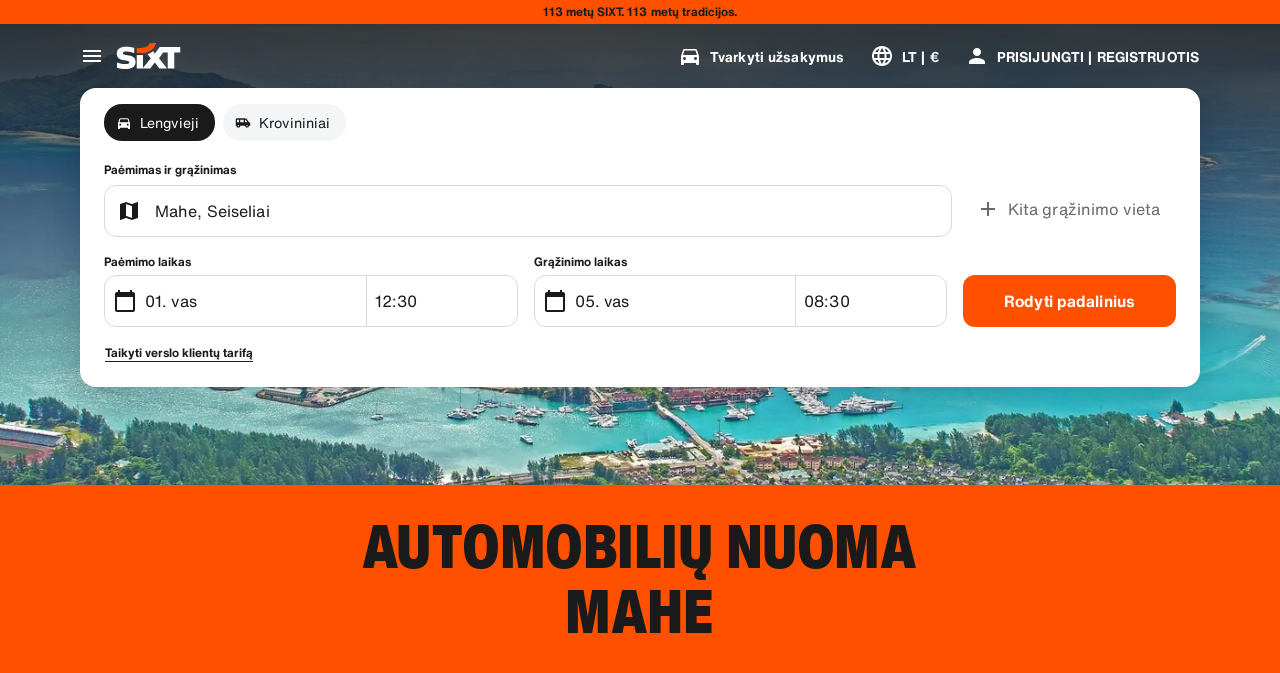

--- FILE ---
content_type: application/javascript
request_url: https://www.sixt.lt/webapp/customer-settings/intl-customerSettings-lt-LT.168529c7e827966e.js
body_size: 5769
content:
"use strict";(self.webpackChunk_sixt_web_customer_settings=self.webpackChunk_sixt_web_customer_settings||[]).push([["64233"],{19731:function(i,t,e){function a(i,t,e){return t in i?Object.defineProperty(i,t,{value:e,enumerable:!0,configurable:!0,writable:!0}):i[t]=e,i}e.r(t),e.d(t,{TranslationCustomerSettingsLTLT:()=>s});class s{getCongratulationFormProfileId(i){return"Your profile number: ".concat(i)}getCongratulationFormProfileStatus(i){return"Your profile status: SIXT ".concat(i)}getCountDownTextCs(i){return"Negavote kodo? Patikrinkite šlamšto aplanką arba paprašykite naujo kodo po ".concat(i," min.")}getCs_check_email_description(i){return"Išsiuntėme slaptažodžio atstatymo nuorodą el. adresu ".concat(i," .")}getHiName(i){return"Labas, ".concat(i)}getImprintLink(i){return"[Įspaudas](".concat(i,")")}getLccLocalePromptRedirect(i){return"".concat(i)}getLoyalty_points(i){return"".concat(i," points")}getLoyalty_terms_text(i,t){return"Aš sutinku su [taisyklių ir sąlygų](".concat(i,") ir [narystės sutarties](").concat(t,") sąlygomis, taikomomis SIXT ONE.")}getOtpBlockedSubtitleNoPasswordCs(i){return"Po ".concat(i," min. galite vėl prisijungti naudodami vienkartinį prisijungimo kodą.")}getOtpFormSubtitleCs(i){return"Įveskite kodą, išsiųstą į ".concat(i,".")}getOtpSublineSms(i,t){return"Log in with the code sent to ".concat(i," & your mobile number ").concat(t)}getOtp_incorrect_code_error_msg(i){return"Neteisingas kodas. Įveskite teisingą kodą dar kartą arba paprašykite naujo po ".concat(i," min.")}getOtp_locked_subtitle(i){return"Jūsų asmens duomenų saugumas mums yra labai svarbus. Galėsite bandyti prisijungti dar kartą po ".concat(i," min.")}getPasswordFormSubtitle(i){return"Naudokite savo SIXT paskyros, registruotos adresu ".concat(i,", slaptažodį.")}getPaste_value_from_clipboard_btn_text(i){return"Įklijuoti „".concat(i,"“ iš iškarpinės")}getSeeOurPrivacyPolicyLink(i){return"Žr. mūsų [Privatumo politiką](".concat(i,").")}getSeeOurTermsAndPrivacyPolicy(i,t){return"Žr. mūsų [Taisykles ir sąlygas](".concat(i,") ir [Privatumo politiką](").concat(t,")")}getVerifyEmailSubTitle(i){return"We have sent the code to ".concat(i)}getZenAuthOtpSubline(i){return"Prisijunkite naudodami kodą, išsiųstą į ".concat(i)}constructor(){a(this,"AddBookingProfile","Pridėti profilį"),a(this,"AreYouSure","Ar esate tikri?"),a(this,"B2BRegistrationEmailPlaceholder","Your email address"),a(this,"B2b_book_selected_profile_cta","Užsisakyti naudojant pasirinktą profilį"),a(this,"B2b_business_category","Verslo"),a(this,"B2b_personal_category","Asmeninė"),a(this,"B2b_select_profile_subtitle","Kitai nuomai pasirinkite vieną iš esamų profilių arba sukurkite naują SIXT verslo profilį."),a(this,"B2b_select_profile_title","Sveiki sugrįžę į „SIXT verslas“"),a(this,"B2b_select_profile_without_creation_subtitle","Pasirinkite vieną iš savo profilių kitai nuomai užsakyti."),a(this,"BaseLogIn","Prisijungti"),a(this,"Bookings","Užsakymai"),a(this,"BusinessHubTab","Business hub"),a(this,"BusinessProfileDesktopContent","Log in to an existing profile or create a new SIXT business profile. Benefits include special rates for your company and access to SIXT rent, share, and ride within the SIXT App."),a(this,"BusinessProfileMobileContent","Log in with an existing profile or create a new business profile."),a(this,"ChooseProfile","Choose a profile"),a(this,"CodeExpiredMessageCs","Jūsų kodo galiojimo laikas baigėsi."),a(this,"CodeInputLabelCs","Jūsų 6 skaitmenų kodas"),a(this,"CongratulationFormCongratulationDescription","You can continue in the app. This is not mandatory for business rent usage."),a(this,"CongratulationFormCongratulationHeadline","Your business profile has been successfully created!"),a(this,"CongratulationFormDigitalCardText","Please make sure to use your business profile number for all SIXT rent bookings on the SIXT website and other booking channels."),a(this,"CongratulationFormDownloadApp","Download the App"),a(this,"CongratulationFormWebsiteAppText","Download the SIXT app, log in with your email and explore SIXT rent, SIXT ride and SIXT share."),a(this,"Continue","Kitas"),a(this,"ContinueProfileButton","Continue with selected profile"),a(this,"Country_selector_other_label","Kitos šalys"),a(this,"Country_selector_suggested_label","Siūloma"),a(this,"CreateAccountCta","Sukurti paskyrą"),a(this,"CreateAccountSubtitle","Turėdami paskyrą galėsite patogiau atlikti visus užsakymus."),a(this,"CreateAccountTitle","Užpildykite savo paskyrą"),a(this,"Cs_check_email_cta","Pakartotinai siųsti el. laišką"),a(this,"Cs_check_email_heading","Patikrinkite savo el. pašto dėžutę"),a(this,"Cs_login_form_subline","Rezervuokite greičiau. Keliaukite išmaniau."),a(this,"Cs_loyalty_menu_tile_enrolled","SIXT ONE"),a(this,"Cs_loyalty_menu_tile_not_enrolled","SIXT ONE"),a(this,"CurrencyTab","Valiuta"),a(this,"FieldCannotBeEmptyError","Privalomas laukas turi būti užpildytas."),a(this,"FirstNamePlaceholder","Jūsų vardas"),a(this,"FirstNameValidationError","Trūksta vardo"),a(this,"ForgotPasswordCta","Pamiršau slaptažodį"),a(this,"FormActionFinish","Baigti"),a(this,"FormSignUpFirstName","Vardas"),a(this,"FormSignUpHeadline","Sveiki atvykę"),a(this,"FormSignUpInvalidFirstName","Įveskite savo vardą"),a(this,"FormSignUpInvalidLastName","Prašome nurodyti savo pavardę"),a(this,"FormSignUpLastName","Pavardė"),a(this,"FormSignUpSubHeadline","Malonu susipažinti! Pažinkime vieni kitus geriau."),a(this,"GetResetLink","Siųsti slaptažodžio atstatymo nuorodą"),a(this,"GlobalErrorUnhandled","Nepavyksta prisijungti. Bandykite dar kartą."),a(this,"IncorrectPasswordError","Šis slaptažodis neteisingas, bandykite dar kartą."),a(this,"InputAccountNumber","Paskyros numeris (KDNR)"),a(this,"InputEmail","El. pašto adresas"),a(this,"InputPassword","Slaptažodis"),a(this,"InputRateKey","Tarifo raktas"),a(this,"LanguageAndCountryTab","Language & Region"),a(this,"Language_switcher_subtitle_most_popular","Populiariausi"),a(this,"Language_switcher_subtitle_other_languages","Daugiau kalbų"),a(this,"LastNamePlaceholder","Jūsų pavardė"),a(this,"LastNameValidationError","Trūksta pavardės"),a(this,"LccLanguagePromptClose","Uždaryti"),a(this,"LccLocalePromptDismiss","Atmesti"),a(this,"LccLocalePromptLccOpen","Kita"),a(this,"LccLocalePromptStatement","Atrodo, kad jūsų naršyklėje nustatyta kita kalba. Ar norėtumėte ją pakeisti?"),a(this,"LccSwitcherChangeCurrency","Pakeisti valiutą"),a(this,"LccSwitcherChangeLanguageOrCurrency","Keisti kalbą arba valiutą"),a(this,"LogInOrCreateAccount","Prisijunkite arba susikurkite paskyrą"),a(this,"LogInOrCreateAccountSubtitle","Mėgaukitės sklandžiu atsiskaitymu ir patogiu kelionių valdymu prisijungę arba susikūrę paskyrą vos keliais paspaudimais."),a(this,"LoginButtonBookingProfile","Užsakymo profilis"),a(this,"LoginButtonProfile","PRISIJUNGTI | REGISTRUOTIS"),a(this,"LoginCta","Prisijungti"),a(this,"LoginFormContinueWithApple","Tęsti su „Apple“"),a(this,"LoginFormContinueWithGoogle","Tęsti su „Google“"),a(this,"LoginFormGoogleCookiesDisabledError","Norėdami prisijungti naudojant „Google“, naršyklės duomenų ir privatumo nustatymuose įjunkite slapukus."),a(this,"LoginFormSSOError","Deja, negalime jūsų nukreipti į prisijungimą. Pabandykite prisijungti kitu būdu."),a(this,"Login_cta","Prisijungti"),a(this,"Login_dont_have_account_label","Neturite paskyros?"),a(this,"Logout","Atsijungti"),a(this,"Loyalty_benefit_item1","Book with rental points"),a(this,"Loyalty_benefit_item2","Free additional driver"),a(this,"Loyalty_benefit_item3","Free upgrade"),a(this,"Loyalty_benefit_item4","Faster checkout"),a(this,"Loyalty_enrolled_pending_message","You’ve signed up! You can see your benefits in your account shortly."),a(this,"Loyalty_enrolled_success_message","Welcome to SIXT ONE! Book now and start earning points."),a(this,"Loyalty_enrollment_cooldown_error_cta","Gerai"),a(this,"Loyalty_enrollment_cooldown_error_subtitle","Džiaugiamės, kad norite vėl prisijungti prie mūsų lojalumo programos! Galite vėl prisijungti prie SIXT ONE skilties savo paskyroje praėjus 48 valandoms nuo atšaukimo."),a(this,"Loyalty_enrollment_cooldown_error_title","Netrukus galėsite prisijungti iš naujo"),a(this,"Loyalty_enrollment_lss_b2c_main_cta","Book and earn points"),a(this,"Loyalty_enrollment_lss_b2c_page_subtitle","Start earning points with your next booking. View your benefits in the SIXT ONE section of your account anytime."),a(this,"Loyalty_enrollment_lss_b2c_page_title","You've joined our rewards program!"),a(this,"Loyalty_enrollment_lss_cto_page_subtitle","View your benefits in the SIXT ONE section of your account."),a(this,"Loyalty_enrollment_lss_cto_page_title","Welcome to our rewards program!"),a(this,"Loyalty_enrollment_lss_cto_secondary_cta","View benefits"),a(this,"Loyalty_enrollment_lss_status_match_page_subtitle","You're now a member of our rewards program SIXT ONE. Start booking with your new benefits."),a(this,"Loyalty_enrollment_lss_status_match_page_title","We matched your status!"),a(this,"Loyalty_join_benefit_item1","Earn points when you rent"),a(this,"Loyalty_join_benefit_item2","Easily redeem points for savings"),a(this,"Loyalty_join_benefit_item3","Unlock higher status tiers with more benefits"),a(this,"Loyalty_join_benefit_item4","Use the SIXT app to skip the counter"),a(this,"Loyalty_join_country_other","Visos kitos šalys"),a(this,"Loyalty_join_country_popular","Siūlomos šalys"),a(this,"Loyalty_join_cta","Prisijunkite dabar"),a(this,"Loyalty_join_cto_benefit_item1","Redeem your earned points for savings on personal rentals"),a(this,"Loyalty_join_cto_benefit_item2","Unlock higher status tiers with more amazing benefits"),a(this,"Loyalty_join_cto_benefit_item3","Use the SIXT app to skip the counter"),a(this,"Loyalty_join_cto_subtitle","Our rewards program allows you to earn points from both business and personal bookings!"),a(this,"Loyalty_join_cto_title","Join our rewards program"),a(this,"Loyalty_join_later_cta","Prisijungti vėliau"),a(this,"Loyalty_join_subtitle","Pradėjome naują lojalumo programą su naudingais privalumais:"),a(this,"Loyalty_join_title","Join our rewards program"),a(this,"Loyalty_label","SIXT ONE"),a(this,"Loyalty_not_available_subtitle","Deja, SIXT ONE dar nėra pasiekiamas jūsų šalyje. Informuosime jus, kai galėsite prisijungti."),a(this,"Loyalty_not_available_title","SIXT ONE netrukus pasirodys"),a(this,"Loyalty_welcome_subtitle","Start earning points with every future booking and start to use your benefits."),a(this,"Loyalty_welcome_title","Welcome to Orange"),a(this,"Loyalty_welcome_to_program_label","Jūs tapote SIXT ONE nariu! Pasinaudokite nuomos paslaugomis, kad pradėtumėte kaupti taškus."),a(this,"Marketing_communication_consent_text","I allow SIXT to send marketing communications."),a(this,"MciLoginFormEmailSubmitButton","Tęskite su el.paštu"),a(this,"OfferListItemOr","arba"),a(this,"Ok","Gerai"),a(this,"Or_login_with_label","arba prisijunkite su"),a(this,"OtpBlockedNavBarTitleCs","Viršytas bandymų skaičius"),a(this,"OtpBlockedSecondaryBtnCs","Grįžti į pagrindinį puslapį"),a(this,"OtpBlockedSubtitleCs","Vėliau galėsite prisijungti naudodami kodą arba prisijungti dabar, naudodami savo paskyros slaptažodį. Jūsų prieigos prie paskyros saugumas yra mūsų didžiausias prioritetas."),a(this,"OtpBlockedTitleCs","Jūsų paskyra laikinai užblokuota"),a(this,"OtpExpired","Verification code has expired. Resend code and try again."),a(this,"OtpFormTitleCs","Patikrinkite savo el. pašto dėžutę"),a(this,"OtpRetryLimitReached","Pasiekėte bandymų pakartoti ribą. Prašykite naujo kodo."),a(this,"Otp_resend_code_btn_text","Gauti naują kodą"),a(this,"Otp_resend_subline","Šis kodas nebegalioja. Norėdami tęsti, paprašykite naujo kodo."),a(this,"PasswordFormTitle","Įveskite savo slaptažodį"),a(this,"PasswordPlaceholder","Jūsų slaptažodis"),a(this,"PasswordValidationDigitsError","Bent 1 skaičius"),a(this,"PasswordValidationError","Neatitinka slaptažodžio kriterijų"),a(this,"PasswordValidationErrorDigitsError","Bent vienas skaitmuo"),a(this,"PasswordValidationErrorLowercaseError","Bent viena mažoji raidė"),a(this,"PasswordValidationErrorMaxLength","Ne daugiau kaip 50 simbolių"),a(this,"PasswordValidationErrorMinLength","Mažiausiai 8 simboliai"),a(this,"PasswordValidationErrorSpecialCharError","Bent vienas specialusis simbolis"),a(this,"PasswordValidationErrorUppercaseError","Bent viena didžioji raidė"),a(this,"PasswordValidationErrorWhitespaceError","Pradžioje ar pabaigoje negali būti tarpų."),a(this,"PasswordValidationLowercaseError","Bent 1 mažoji raidė"),a(this,"PasswordValidationMinLengthError","Bent 8 simboliai"),a(this,"PasswordValidationSpecialCharError","Bent 1 specialusis simbolis"),a(this,"PasswordValidationSuccess","Atitinka visus slaptažodžio kriterijus"),a(this,"PasswordValidationUppercaseError","Bent 1 didžioji raidė"),a(this,"PreCtoBenefit1","Special rates through your company"),a(this,"PreCtoBenefit2","Innovative, digital rental services"),a(this,"PreCtoBenefit3","All mobility solutions in one app: SIXT rent, share, and ride"),a(this,"PreCtoButton","Sukurkite naują verslo profilį"),a(this,"PreCtoSubtitle","Create a new SIXT business profile to enjoy:"),a(this,"PreCtoTitle","Your SIXT business profile is waiting for you"),a(this,"RateKeyValidationErrorCompanyNotFound","Jūsų pasirinkta įmonė nebėra verslo klientas. Kreipkitės į klientų aptarnavimo centrą."),a(this,"RateKeyValidationErrorWrongRateKey","Neteisingas tarifų raktas."),a(this,"RequestOtpCta","Request verification code"),a(this,"RequiredField","Privalomas laukas"),a(this,"RequiredPasswordError","Prašome įvesti jūsų slaptažodį."),a(this,"ResendCodeCs","Iš naujo siųsti kodą"),a(this,"Retry","Pakartoti"),a(this,"SearchCurrencyLabel","Ieškoti valiutos"),a(this,"SearchLanguageAndCountryLabel","Search for language or region"),a(this,"SelectKdnrFormSelectCountry","Select country"),a(this,"Signup_country_of_residence_label","Gyvenamoji šalis"),a(this,"Signup_otp_heading","Patvirtinkite savo tapatybę"),a(this,"Signup_success_snackbar","Jūsų paskyra sukurta!"),a(this,"Skip","Skip"),a(this,"SkipForNow","Skip for now"),a(this,"SomethingWentWrongPleaseTryAgain","Kažkas nepavyko. Bandykite dar kartą."),a(this,"SubscriptionsTitle","Prenumeratos"),a(this,"SuggestedTitle","Suggested"),a(this,"SupportOr","arba"),a(this,"TryLaterCs","Uždaryti"),a(this,"UseLoginCodeCta","Vietoj to naudokite prisijungimo kodą"),a(this,"UsePasswordOptionCs","Vietoj to naudokite slaptažodį"),a(this,"UserDetailsHelpLink","Pagalba"),a(this,"UserDetailsManageBookings","Tvarkyti užsakymus"),a(this,"UserDetailsProfiles","Profilai"),a(this,"UserDetailsRideHistory","Kelionių istorija ir kvitai"),a(this,"UserDetailsSelectProfile","Pasirinkite užsakymo profilį"),a(this,"UserSectionPersonalDetails","Asmeniniai duomenys"),a(this,"ValidateEmail","Jūsų el. pašto adresas turėtų atrodyti taip: example@example.com"),a(this,"ValidatePositiveNumber","Leidžiama naudoti tik skaičius"),a(this,"Verify","Verify"),a(this,"VerifyEmailSkipSubline","Please keep in mind it is important to verify your email id for a seemless experience."),a(this,"VerifyEmailTitle","Verify your email"),a(this,"VerifyNow","Verify now"),a(this,"View_details_cta","Daugiau informacijos"),a(this,"View_profile_details_cta","View profile details"),a(this,"WrongOtpErrorCs","Neteisingas kodas. Bandykite dar kartą arba paprašykite naujo kodo."),a(this,"WrongVerificationCode","Wrong verification code"),a(this,"ZenAuthBackToLoginLink","Grįžti prie prisijungimo"),a(this,"ZenAuthCorporateRateButton","Taikyti verslo kliento tarifą"),a(this,"ZenAuthCorporateRateHeadline","Taikyti verslo kliento tarifą"),a(this,"ZenAuthCorporateSignup","Dar nėra įmonės tarifo? Registruokite savo įmonę čia"),a(this,"ZenAuthEmailHeadline","Susikurkite paskyrą arba prisijunkite"),a(this,"ZenAuthEmailTooltip","Galite prisijungti, naudojant savo el. pašto adresą, SIXT kortelės numerį arba savo verslo paskyros numerį."),a(this,"ZenAuthForgotPassworHeadline","Pamiršau slaptažodį"),a(this,"ZenAuthForgotPasswordDescription","Padėkite mums rasti savo paskyrą ir mes iš naujo nustatysime jūsų slaptažodį."),a(this,"ZenAuthInvalidOtp","Neteisingas kodas. Patikrinkite el. paštą ir bandykite dar kartą."),a(this,"ZenAuthOtpExpiresIn","iki kodo galiojimo laiko pabaigos"),a(this,"ZenAuthOtpHeadline","Įveskite kodą"),a(this,"ZenAuthOtpHeadlineBlockedUser","Pasiekėte įvesčių limitą."),a(this,"ZenAuthOtpHeadlineExpired","Kodo galiojimo laikas baigėsi"),a(this,"ZenAuthOtpHeadlineLimitReached","Per daug nesėkmingų bandymų"),a(this,"ZenAuthOtpReceiveNewCode","Užklausti naujo kodo"),a(this,"ZenAuthOtpResendCode","Užklausti naujo kodo"),a(this,"ZenAuthOtpSublineBlockedUser","Kodas buvo įvestas neteisingai per daug kartų iš eilės. Po valandos paprašykite naujo kodo arba prisijunkite naudodami slaptažodį."),a(this,"ZenAuthOtpSublineExpired","Su laikinuoju kodu susietas laikas baigėsi."),a(this,"ZenAuthOtpSublineLimitReached","Per daug kartų neteisingai įvestas kodas."),a(this,"ZenAuthOtpTryAnotherEmail","Naudoti kitą el. pašto adresą"),a(this,"ZenAuthPasswordError","Neteisingas slaptažodis. Bandykite dar kartą."),a(this,"ZenAuthPasswordForgot","Pamiršote savo slaptažodį?"),a(this,"ZenAuthPasswordHeadline","Sveiki sugrįžę"),a(this,"ZenAuthPasswordLogin","Prisijungti naudojant slaptažodį"),a(this,"ZenAuthPrivacyLink","Privatumo politika"),a(this,"ZenAuthRateKeyHeadline","Įveskite verslo kliento slaptažodį"),a(this,"ZenAuthRemoveCorporateRateButton","Panaikinti verslo klientų tarifą"),a(this,"ZenAuthRemoveCorporateRateHeadline","Negalite prisijungti naudodami įmonės tarifą"),a(this,"ZenAuthRemoveCorporateRateSubline","Įmonėms taikomais tarifais galima naudotis tik užsisakant kaip svečias. Jei norite prisijungti prie savo paskyros, pašalinkite įmonės tarifą."),a(this,"ZenAuthResetLinkSentDescription","Patikrinkite el. paštą, ar jame yra slaptažodžio atstatymo nuoroda. Jei per kelias minutes ji neatsiras, patikrinkite nepageidaujamų laiškų aplanką."),a(this,"ZenAuthResetLinkSentHeadline","Slaptažodžio atstatymo nuoroda išsiųsta"),a(this,"ZenAuthSignupForCorporate","Sukurti įmonės paskyrą"),a(this,"ZenAuthTermsLink","Nuomos sąlygos ir Taisyklės")}}}}]);
//# sourceMappingURL=intl-customerSettings-lt-LT.168529c7e827966e.js.map

--- FILE ---
content_type: application/javascript
request_url: https://www.sixt.lt/webapp/rent-search/intl-rentSearch-lt-LT.8523ff0e4cd53e98.js
body_size: 2738
content:
"use strict";(self.webpackChunk_sixt_web_rent_search=self.webpackChunk_sixt_web_rent_search||[]).push([["96383"],{2323:function(i,t,a){function e(i,t,a){return t in i?Object.defineProperty(i,t,{value:a,enumerable:!0,configurable:!0,writable:!0}):i[t]=a,i}a.r(t),a.d(t,{TranslationRentSearchLTLT:()=>s});class s{getAvailableDates(i){return"".concat(i," Deal dates")}getAvailableLocation(i){return"".concat(i," Deal locations")}getCampaignDeal(i){return"".concat(i," Deal")}getDateCampaignInEligibilityInfo(i){return"Jei esate lankstūs, pasirinkite datas su žalia žyme, kad gautumėte mūsų ".concat(i," pasiūlymą.")}getLocationCampaignInEligibilityInfo(i){return"Jei esate lankstūs, pasirinkite vietą su žalia žyme, kad gautumėte mūsų ".concat(i," pasiūlymą.")}getLocationDateCampaignInEligibilityInfo(i){return"Esate lankstūs? Pakoreguokite savo datas ir vietą, kad rastumėte su žalia žyme pažymėtas parinktis ir sutaupytumėte su mūsų ".concat(i," pasiūlymu.")}getLocationInfoContentLine2(i){return"Pasirinkę paėmimo ir grįžimo datas, žemėlapyje pamatysite visas ".concat(i," vietas.")}getLocationSublineText(i){return"Žiūrėti visus ".concat(i," vietos žemėlapyje")}constructor(){e(this,"Age","Age"),e(this,"AirportStations","Oro uostai"),e(this,"BranchOpeningTimesHeading","Operating Hours"),e(this,"BranchRecommendationTitle","Populiarūs nuomos punktai"),e(this,"CampaignClaimDiscount","Gauti pasiūlymą"),e(this,"Cars","Lengvieji"),e(this,"CityAreaLabel","Miestai ar vietovės"),e(this,"Clear","Išvalyti"),e(this,"Closed","Uždaryta"),e(this,"ClosedAtPickup","Šis filialas nedirba jūsų paėmimo metu."),e(this,"ClosedAtReturn","Šis filialas nedirba jūsų grąžinimo metu."),e(this,"Continue","Kitas"),e(this,"ContinueButtonText","Tęsti"),e(this,"DateCampaignInEligibilityHintTitle","Sutaupykite daugiau pakoregavę savo datas"),e(this,"DefaultErrorModalContent","Atsiprašome, iškilo mūsų problema \n Kol ją taisome, tęskite užsakymą arba atnaujinkite puslapį, jei negalite tęsti."),e(this,"DefaultErrorModalTitle","Atsiprašome"),e(this,"DelColDeliverAndCollectService","Pristatymo ir paėmimo paslauga"),e(this,"DelcolContentLabel","Nesvarbu, ar tai būtų namai, viešbutis, ar biuras, pristatysime jūsų nuomojamą automobilį pasirinktu adresu."),e(this,"DelcolSublineLabel","Nuomojamas automobilis pristatomas į biurą, viešbutį ar namus."),e(this,"DifferentReturnLocation","Kita grąžinimo vieta"),e(this,"DifferentReturnLocationWithQuestionMark","Skirtingi grąžinimo vietos?"),e(this,"DigitalBranchOpeningTimesHeading","Raktų dėžutės pasiekiamumo valandos"),e(this,"DowntownStationLabel","Vietos miesto centre"),e(this,"DriverAge","Et\xe0 del conducente"),e(this,"ErrorBranchSoldOut","Transporto priemonės šiame filiale pasirinktą datą yra visiškai užsakytos."),e(this,"ErrorChangeDate","Keisti datą"),e(this,"ErrorChangeTime","Keisti laiką"),e(this,"ErrorDropoffBranchClosed","Šis filialas nedirba jūsų grąžinimo dieną."),e(this,"ErrorPickupBranchClosed","Šis filialas nedirba jūsų paėmimo dieną."),e(this,"Excuse","Apgailestaujame."),e(this,"FromDateTime","Paėmimas"),e(this,"HelpAndContact","Pagalba ir kontaktai"),e(this,"IbeSearchReturnAtPickup","Automobilio grąžinimas į paėmimo padalinį"),e(this,"KeyboxPickupBranchHintHeading","Atsiėmimas iš raktų dėžutės"),e(this,"KeyboxPickupDigitalBranchHintHeading","Savarankiško atsiėmimo vieta"),e(this,"KeyboxPickupLabel","Yra galimybė atsiimti iš raktų dėžutės"),e(this,"KeyboxPickupTimeslot","Atsiėmimas iš raktų dėžutės"),e(this,"LastSearchesLabel","Istorija"),e(this,"LocationCampaignInEligibilityHintTitle","Sutaupykite daugiau pakoregavę savo vietą"),e(this,"LocationDateCampaignInEligibilityHintTitle","Maži pokyčiai, dideli sutaupymai"),e(this,"LocationInfoContentLine1","Šioje vietovėje yra kelios vietos."),e(this,"LocationInfoStaticContentLine","Pasirinkę atsiėmimo ir grąžinimo datas, žemėlapyje matysite vietas."),e(this,"LocationSublineStaticText","Peržiūrėti artimiausias stotis žemėlapyje"),e(this,"Locations","Vietovės"),e(this,"ModifiedStationDateTimeMessage","Datos/laiko laukai buvo nustatyti iš naujo. Prašome pasirinkti naujas datas/laiką."),e(this,"NearMyLocation","Netoli mano buvimo vietos"),e(this,"NoDatesSelectedText","No dates selected"),e(this,"NoSuggestionsFound","Rezultatų nerasta."),e(this,"NoSuggestionsFoundSubtitle","We did not find any location with that name. Try again by entering a different place or address."),e(this,"NotServiceableDescription","SIXT čia dar nėra prieinamas.\nPažiūrėkime, ar pavyks rasti kitą vietą netoliese."),e(this,"NotServiceableTryDifferentSelection","Pabandykite ieškoti naujo adreso, miesto ar oro uosto."),e(this,"OnRequest","Tik pateikus užklausą"),e(this,"OpeningHoursFr","Pn"),e(this,"OpeningHoursHolidays","Nedarbo dienomis"),e(this,"OpeningHoursMo","Pr"),e(this,"OpeningHoursSa","Št"),e(this,"OpeningHoursSu","Sk"),e(this,"OpeningHoursTh","Kt"),e(this,"OpeningHoursTu","An"),e(this,"OpeningHoursViewOpeningHours","Darbo valandos"),e(this,"OpeningHoursWe","Tr"),e(this,"OtherStations","Kiti"),e(this,"PickUp","Paėmimas"),e(this,"PickUpAndReturn","Paėmimas ir grąžinimas"),e(this,"Pickup24h","Paėmimas 24 h per parą"),e(this,"PromoBannerIbeLorText","Mažiau rizikos, daugiau linksmybių ir tik internetu! Nuomojant ilgiau nei 4 dienas, sutaupykite iki 10% papildomai jau nuolaiduotiems apsaugos paketams."),e(this,"PromoBannerIbeText","Mažiau rizikos, daugiau linksmybių ir tik internetu! Ieškokite specialių nuolaidų mūsų apsaugos paketams."),e(this,"RequestInfo","Šis laikas yra už padalinio darbo valandų. Rezervacija bus patvirtinta padalinio pagrindu, ar yra galimybė pasiūlyti transporto priemonę."),e(this,"Return","Grąžinimas"),e(this,"Return24h","Grąžinimas 24 h per parą"),e(this,"ReturnLocation","Grąžinimo vieta"),e(this,"SearchEngineShowStations","Rodyti padalinius"),e(this,"SearchErrorBranchClosed","Nuomos padalinys uždarytas"),e(this,"SearchErrorDateTooFar","Data per toli ateityje "),e(this,"SearchErrorDismiss","Uždaryti"),e(this,"SearchPlaceholderInOverlay","Ieškoti oro uosto, miesto, pašto kodo arba adreso"),e(this,"SearchResultPickupHeader","Paėmimo vieta"),e(this,"SeeOffers","See offers"),e(this,"SeeOptionsNearMe","Peržiūrėti visus pasiūlymus netoli manęs"),e(this,"SeeOptionsNearMeInformation","Norėdami naudoti funkciją „Žiūrėti parinktis šalia manęs“, leiskite naršyklei nustatyti jūsų dabartinę buvimo vietą. Tai galite pakeisti naršyklės nustatymuose, tada atnaujinkite puslapį ir bandykite dar kartą."),e(this,"SelectPickup","Pasirinkite paėmimo vietą"),e(this,"SelectPickupTime","Pasirinkite automobilio atsiėmimo laiką"),e(this,"SelectReturnTime","Pasirinkite grąžinimo laiką"),e(this,"SelectStation","Select location"),e(this,"SelectYourDates","Select your dates"),e(this,"ShowCars","Rodyti automobilius"),e(this,"ShowLess","Rodyti mažiau"),e(this,"ShowMore","Rodyti daugiau"),e(this,"ShowTrucks","Rodyti krovininius"),e(this,"StationDetails","Stoties informacija"),e(this,"StationPickupAddress","Pasirinkite kaip paėmimą"),e(this,"StationReturnAddress","Pasirinkite kaip grąžinimą"),e(this,"Stations","Padaliniai"),e(this,"Stationsdetails","Stoties informacija"),e(this,"TimeListEarlyMorning","Ankstyvas rytas"),e(this,"TimeListEvening","Vakaras"),e(this,"TimeListMorning","Morning"),e(this,"TimeListMorningAfternoon","Rytas - popietė"),e(this,"TimeListOpeningTimes","Darbo laikas"),e(this,"ToDateTime","Grąžinimas"),e(this,"TrainStationLabel","Geležinkelio stotys"),e(this,"TripDates","Kelionės datos"),e(this,"Trucks","Krovininiai"),e(this,"VirtualProfileCardAddCorporate","Taikyti verslo klientų tarifą"),e(this,"VirtualProfileCardAppliedCorporate","Verslo klientų įkainis:"),e(this,"Yes","Taip"),e(this,"YourRentalDetail","Jūsų nuomos detalės")}}}}]);
//# sourceMappingURL=intl-rentSearch-lt-LT.8523ff0e4cd53e98.js.map

--- FILE ---
content_type: application/javascript
request_url: https://www.sixt.lt/webapp/customer-settings/remoteEntry.js
body_size: 47082
content:
var customersettings;(()=>{var e={65529:function(e,a){"use strict";let t="RUNTIME-001",r="RUNTIME-002",n="RUNTIME-003",c="RUNTIME-004",o="RUNTIME-005",s="RUNTIME-006",d="RUNTIME-007",i="RUNTIME-008",f="RUNTIME-009",b="TYPE-001",l="BUILD-001",u="BUILD-002",h=e=>{let a=e.split("-")[0].toLowerCase();return`View the docs to see how to solve: https://module-federation.io/guide/troubleshooting/${a}/${e}`};function g(){return(g=Object.assign||function(e){for(var a=1;a<arguments.length;a++){var t=arguments[a];for(var r in t)Object.prototype.hasOwnProperty.call(t,r)&&(e[r]=t[r])}return e}).apply(this,arguments)}let m={[t]:"Failed to get remoteEntry exports.",[r]:'The remote entry interface does not contain "init"',[n]:"Failed to get manifest.",[c]:"Failed to locate remote.",[o]:"Invalid loadShareSync function call from bundler runtime",[s]:"Invalid loadShareSync function call from runtime",[d]:"Failed to get remote snapshot.",[i]:"Failed to load script resources.",[f]:"Please call createInstance first."},p={[b]:"Failed to generate type declaration. Execute the below cmd to reproduce and fix the error."},v={[l]:"Failed to find expose module.",[u]:"PublicPath is required in prod mode."},y=g({},m,p,v);a.BUILD_001=l,a.BUILD_002=u,a.RUNTIME_001=t,a.RUNTIME_002=r,a.RUNTIME_003=n,a.RUNTIME_004=c,a.RUNTIME_005=o,a.RUNTIME_006=s,a.RUNTIME_007=d,a.RUNTIME_008=i,a.RUNTIME_009=f,a.TYPE_001=b,a.buildDescMap=v,a.errorDescMap=y,a.getShortErrorMsg=(e,a,t,r)=>{let n=[`${[a[e]]} #${e}`];return t&&n.push(`args: ${JSON.stringify(t)}`),n.push(h(e)),r&&n.push(`Original Error Message:
 ${r}`),n.join("\n")},a.runtimeDescMap=m,a.typeDescMap=p},73656:function(e){var a,t,r,n=e.exports={};function c(){throw Error("setTimeout has not been defined")}function o(){throw Error("clearTimeout has not been defined")}function s(e){if(a===setTimeout)return setTimeout(e,0);if((a===c||!a)&&setTimeout)return a=setTimeout,setTimeout(e,0);try{return a(e,0)}catch(t){try{return a.call(null,e,0)}catch(t){return a.call(this,e,0)}}}!function(){try{a="function"==typeof setTimeout?setTimeout:c}catch(e){a=c}try{t="function"==typeof clearTimeout?clearTimeout:o}catch(e){t=o}}();var d=[],i=!1,f=-1;function b(){i&&r&&(i=!1,r.length?d=r.concat(d):f=-1,d.length&&l())}function l(){if(!i){var e=s(b);i=!0;for(var a=d.length;a;){for(r=d,d=[];++f<a;)r&&r[f].run();f=-1,a=d.length}r=null,i=!1,function(e){if(t===clearTimeout)return clearTimeout(e);if((t===o||!t)&&clearTimeout)return t=clearTimeout,clearTimeout(e);try{t(e)}catch(a){try{return t.call(null,e)}catch(a){return t.call(this,e)}}}(e)}}function u(e,a){this.fun=e,this.array=a}function h(){}n.nextTick=function(e){var a=Array(arguments.length-1);if(arguments.length>1)for(var t=1;t<arguments.length;t++)a[t-1]=arguments[t];d.push(new u(e,a)),1!==d.length||i||s(l)},u.prototype.run=function(){this.fun.apply(null,this.array)},n.title="browser",n.browser=!0,n.env={},n.argv=[],n.version="",n.versions={},n.on=h,n.addListener=h,n.once=h,n.off=h,n.removeListener=h,n.removeAllListeners=h,n.emit=h,n.prependListener=h,n.prependOnceListener=h,n.listeners=function(e){return[]},n.binding=function(e){throw Error("process.binding is not supported")},n.cwd=function(){return"/"},n.chdir=function(e){throw Error("process.chdir is not supported")},n.umask=function(){return 0}},52340:function(e,a,t){"use strict";t.d(a,{get:()=>t.getContainer,init:()=>t.initContainer})},74392:function(e,a,t){"use strict";var r,n,c,o,s,d,i,f,b,l,u,h,g=t(88681),m=t.n(g);let p=[{name:"resolve-scoped-shares-plugin",resolveShare:e=>{var a,t,r,n,c;let{pkgName:o,scope:s,shareScopeMap:d,version:i,GlobalFederation:f}=e;if("default"===s)return e;let b=null==f?void 0:null===(a=f.__INSTANCES__)||void 0===a?void 0:a[0];return b&&(null===(n=b.options)||void 0===n?void 0:null===(r=n.shared)||void 0===r?void 0:null===(t=r[o])||void 0===t?void 0:t[0])&&(null===(c=b.options.shared[o][0])||void 0===c?void 0:c.version)===i&&(e.resolver=function(){return d[s][o][i]=b.options.shared[o][0],d[s][o][i]}),e}}],v={};if((t.initializeSharingData||t.initializeExposesData)&&t.federation){let e=(e,a,t)=>{e&&e[a]&&(e[a]=t)},a=(e,a,t)=>{var r,n;let c=t();Array.isArray(c)?(null!==(r=e[a])&&void 0!==r||(e[a]=[]),e[a].push(...c)):"object"==typeof c&&null!==c&&(null!==(n=e[a])&&void 0!==n||(e[a]={}),Object.assign(e[a],c))},g=(e,a,t)=>{var r;null!==(r=e[a])&&void 0!==r||(e[a]=t())},y=null!==(f=null===(r=t.remotesLoadingData)||void 0===r?void 0:r.chunkMapping)&&void 0!==f?f:{},_=null!==(b=null===(n=t.remotesLoadingData)||void 0===n?void 0:n.moduleIdToRemoteDataMapping)&&void 0!==b?b:{},E=null!==(l=null===(c=t.initializeSharingData)||void 0===c?void 0:c.scopeToSharingDataMapping)&&void 0!==l?l:{},S=null!==(u=null===(o=t.consumesLoadingData)||void 0===o?void 0:o.chunkMapping)&&void 0!==u?u:{},R=null!==(h=null===(s=t.consumesLoadingData)||void 0===s?void 0:s.moduleIdToConsumeDataMapping)&&void 0!==h?h:{},I={},N=[],M={},$=null===(d=t.initializeExposesData)||void 0===d?void 0:d.shareScope;for(let e in m())t.federation[e]=m()[e];g(t.federation,"consumesLoadingModuleToHandlerMapping",()=>{let e={};for(let[a,t]of Object.entries(R))e[a]={getter:t.fallback,shareInfo:{shareConfig:{fixedDependencies:!1,requiredVersion:t.requiredVersion,strictVersion:t.strictVersion,singleton:t.singleton,eager:t.eager},scope:[t.shareScope]},shareKey:t.shareKey};return e}),g(t.federation,"initOptions",()=>({})),g(t.federation.initOptions,"name",()=>"customersettings"),g(t.federation.initOptions,"shareStrategy",()=>"version-first"),g(t.federation.initOptions,"shared",()=>{let e={};for(let[a,t]of Object.entries(E))for(let r of t)if("object"==typeof r&&null!==r){let{name:t,version:n,factory:c,eager:o,singleton:s,requiredVersion:d,strictVersion:i}=r,f={},b=function(e){return void 0!==e};b(s)&&(f.singleton=s),b(d)&&(f.requiredVersion=d),b(o)&&(f.eager=o),b(i)&&(f.strictVersion=i);let l={version:n,scope:[a],shareConfig:f,get:c};e[t]?e[t].push(l):e[t]=[l]}return e}),a(t.federation.initOptions,"remotes",()=>Object.values(v).flat().filter(e=>"script"===e.externalType)),a(t.federation.initOptions,"plugins",()=>p),g(t.federation,"bundlerRuntimeOptions",()=>({})),g(t.federation.bundlerRuntimeOptions,"remotes",()=>({})),g(t.federation.bundlerRuntimeOptions.remotes,"chunkMapping",()=>y),g(t.federation.bundlerRuntimeOptions.remotes,"idToExternalAndNameMapping",()=>{let e={};for(let[a,t]of Object.entries(_))e[a]=[t.shareScope,t.name,t.externalModuleId,t.remoteName];return e}),g(t.federation.bundlerRuntimeOptions.remotes,"webpackRequire",()=>t),a(t.federation.bundlerRuntimeOptions.remotes,"idToRemoteMap",()=>{let e={};for(let[a,t]of Object.entries(_)){let r=v[t.remoteName];r&&(e[a]=r)}return e}),e(t,"S",t.federation.bundlerRuntime.S),t.federation.attachShareScopeMap&&t.federation.attachShareScopeMap(t),e(t.f,"remotes",(e,a)=>t.federation.bundlerRuntime.remotes({chunkId:e,promises:a,chunkMapping:y,idToExternalAndNameMapping:t.federation.bundlerRuntimeOptions.remotes.idToExternalAndNameMapping,idToRemoteMap:t.federation.bundlerRuntimeOptions.remotes.idToRemoteMap,webpackRequire:t})),e(t.f,"consumes",(e,a)=>t.federation.bundlerRuntime.consumes({chunkId:e,promises:a,chunkMapping:S,moduleToHandlerMapping:t.federation.consumesLoadingModuleToHandlerMapping,installedModules:I,webpackRequire:t})),e(t,"I",(e,a)=>t.federation.bundlerRuntime.I({shareScopeName:e,initScope:a,initPromises:N,initTokens:M,webpackRequire:t})),e(t,"initContainer",(e,a,r)=>t.federation.bundlerRuntime.initContainerEntry({shareScope:e,initScope:a,remoteEntryInitOptions:r,shareScopeKey:$,webpackRequire:t})),e(t,"getContainer",(e,a)=>{var r=t.initializeExposesData.moduleMap;return t.R=a,a=Object.prototype.hasOwnProperty.call(r,e)?r[e]():Promise.resolve().then(()=>{throw Error('Module "'+e+'" does not exist in container.')}),t.R=void 0,a}),t.federation.instance=t.federation.runtime.init(t.federation.initOptions),(null===(i=t.consumesLoadingData)||void 0===i?void 0:i.initialConsumes)&&t.federation.bundlerRuntime.installInitialConsumes({webpackRequire:t,installedModules:I,initialConsumes:t.consumesLoadingData.initialConsumes,moduleToHandlerMapping:t.federation.consumesLoadingModuleToHandlerMapping})}},79112:function(e,a,t){"use strict";var r=t(38671),n=t(91184),c=t(65529);let o="[ Federation Runtime ]",s=n.createLogger(o);function d(e,a){e||i(a)}function i(e){if(e instanceof Error)throw e.message.startsWith(o)||(e.message=`${o}: ${e.message}`),e;throw Error(`${o}: ${e}`)}function f(e){e instanceof Error&&!e.message.startsWith(o)&&(e.message=`${o}: ${e.message}`),s.warn(e)}function b(e,a){return -1===e.findIndex(e=>e===a)&&e.push(a),e}function l(e){return"version"in e&&e.version?`${e.name}:${e.version}`:"entry"in e&&e.entry?`${e.name}:${e.entry}`:`${e.name}`}function u(e){return void 0!==e.entry}function h(e){return!e.entry.includes(".json")}async function g(e,a){try{return await e()}catch(e){a||f(e);return}}function m(e){return e&&"object"==typeof e}let p=Object.prototype.toString;function v(e){return Array.isArray(e)?e:[e]}function y(e){let a={url:"",type:"global",globalName:""};return n.isBrowserEnv()||n.isReactNativeEnv()?"remoteEntry"in e?{url:e.remoteEntry,type:e.remoteEntryType,globalName:e.globalName}:a:"ssrRemoteEntry"in e?{url:e.ssrRemoteEntry||a.url,type:e.ssrRemoteEntryType||a.type,globalName:e.globalName}:a}let _=(e,a)=>{let t;return t=e.endsWith("/")?e.slice(0,-1):e,a.startsWith(".")&&(a=a.slice(1)),t+=a},E="object"==typeof globalThis?globalThis:window,S=(()=>{try{return document.defaultView}catch(e){return E}})();function R(e,a,t){Object.defineProperty(e,a,{value:t,configurable:!1,writable:!0})}function I(e,a){return Object.hasOwnProperty.call(e,a)}I(E,"__GLOBAL_LOADING_REMOTE_ENTRY__")||R(E,"__GLOBAL_LOADING_REMOTE_ENTRY__",{});let N=E.__GLOBAL_LOADING_REMOTE_ENTRY__;function M(e){var a,t,r,n,c,o,s,d,i,f,b,l;I(e,"__VMOK__")&&!I(e,"__FEDERATION__")&&R(e,"__FEDERATION__",e.__VMOK__),I(e,"__FEDERATION__")||(R(e,"__FEDERATION__",{__GLOBAL_PLUGIN__:[],__INSTANCES__:[],moduleInfo:{},__SHARE__:{},__MANIFEST_LOADING__:{},__PRELOADED_MAP__:new Map}),R(e,"__VMOK__",e.__FEDERATION__)),null!=(a=e.__FEDERATION__).__GLOBAL_PLUGIN__||(a.__GLOBAL_PLUGIN__=[]),null!=(t=e.__FEDERATION__).__INSTANCES__||(t.__INSTANCES__=[]),null!=(r=e.__FEDERATION__).moduleInfo||(r.moduleInfo={}),null!=(n=e.__FEDERATION__).__SHARE__||(n.__SHARE__={}),null!=(c=e.__FEDERATION__).__MANIFEST_LOADING__||(c.__MANIFEST_LOADING__={}),null!=(o=e.__FEDERATION__).__PRELOADED_MAP__||(o.__PRELOADED_MAP__=new Map)}function $(){E.__FEDERATION__.__GLOBAL_PLUGIN__=[],E.__FEDERATION__.__INSTANCES__=[],E.__FEDERATION__.moduleInfo={},E.__FEDERATION__.__SHARE__={},E.__FEDERATION__.__MANIFEST_LOADING__={},Object.keys(N).forEach(e=>{delete N[e]})}function O(e){E.__FEDERATION__.__INSTANCES__.push(e)}function T(){return E.__FEDERATION__.__DEBUG_CONSTRUCTOR__}function A(e,a=n.isDebugMode()){a&&(E.__FEDERATION__.__DEBUG_CONSTRUCTOR__=e,E.__FEDERATION__.__DEBUG_CONSTRUCTOR_VERSION__="0.19.1")}function w(e,a){if("string"==typeof a){if(e[a])return{value:e[a],key:a};for(let t of Object.keys(e)){let[r,n]=t.split(":"),c=`${r}:${a}`,o=e[c];if(o)return{value:o,key:c}}return{value:void 0,key:a}}throw Error("key must be string")}M(E),M(S);let k=()=>S.__FEDERATION__.moduleInfo,P=(e,a)=>{let t=w(a,l(e)).value;if(t&&!t.version&&"version"in e&&e.version&&(t.version=e.version),t)return t;if("version"in e&&e.version){let{version:a}=e,t=l(r._object_without_properties_loose(e,["version"])),n=w(S.__FEDERATION__.moduleInfo,t).value;if((null==n?void 0:n.version)===a)return n}},D=e=>P(e,S.__FEDERATION__.moduleInfo),L=(e,a)=>{let t=l(e);return S.__FEDERATION__.moduleInfo[t]=a,S.__FEDERATION__.moduleInfo},C=e=>(S.__FEDERATION__.moduleInfo=r._extends({},S.__FEDERATION__.moduleInfo,e),()=>{for(let a of Object.keys(e))delete S.__FEDERATION__.moduleInfo[a]}),j=(e,a)=>{let t=a||`__FEDERATION_${e}:custom__`,r=E[t];return{remoteEntryKey:t,entryExports:r}},F=e=>{let{__GLOBAL_PLUGIN__:a}=S.__FEDERATION__;e.forEach(e=>{-1===a.findIndex(a=>a.name===e.name)?a.push(e):f(`The plugin ${e.name} has been registered.`)})},x=()=>S.__FEDERATION__.__GLOBAL_PLUGIN__,H=e=>E.__FEDERATION__.__PRELOADED_MAP__.get(e),U=e=>E.__FEDERATION__.__PRELOADED_MAP__.set(e,!0),G="default",V="global",q="[0-9A-Za-z-]+",B=`(?:\\+(${q}(?:\\.${q})*))`,W="0|[1-9]\\d*",K="[0-9]+",z="\\d*[a-zA-Z-][a-zA-Z0-9-]*",Y=`(?:${K}|${z})`,J=`(?:-?(${Y}(?:\\.${Y})*))`,X=`(?:${W}|${z})`,Z=`(?:-(${X}(?:\\.${X})*))`,Q=`${W}|x|X|\\*`,ee=`[v=\\s]*(${Q})(?:\\.(${Q})(?:\\.(${Q})(?:${Z})?${B}?)?)?`,ea=`^\\s*(${ee})\\s+-\\s+(${ee})\\s*$`,et=`(${K})\\.(${K})\\.(${K})`,er=`[v=\\s]*${et}${J}?${B}?`,en="((?:<|>)?=?)",ec=`(\\s*)${en}\\s*(${er}|${ee})`,eo="(?:~>?)",es=`(\\s*)${eo}\\s+`,ed="(?:\\^)",ei=`(\\s*)${ed}\\s+`,ef=`^${ed}${ee}$`,eb=`(${W})\\.(${W})\\.(${W})`,el=`v?${eb}${Z}?${B}?`,eu=`^${eo}${ee}$`,eh=`^${en}\\s*${ee}$`,eg=`^${en}\\s*(${el})$|^$`;function em(e){return new RegExp(e)}function ep(e){return!e||"x"===e.toLowerCase()||"*"===e}function ev(...e){return a=>e.reduce((e,a)=>a(e),a)}function ey(e){return e.match(em(eg))}function e_(e,a,t,r){let n=`${e}.${a}.${t}`;return r?`${n}-${r}`:n}function eE(e){return e.replace(em(ea),(e,a,t,r,n,c,o,s,d,i,f,b)=>(a=ep(t)?"":ep(r)?`>=${t}.0.0`:ep(n)?`>=${t}.${r}.0`:`>=${a}`,s=ep(d)?"":ep(i)?`<${Number(d)+1}.0.0-0`:ep(f)?`<${d}.${Number(i)+1}.0-0`:b?`<=${d}.${i}.${f}-${b}`:`<=${s}`,`${a} ${s}`.trim()))}function eS(e){return e.replace(em(ec),"$1$2$3")}function eR(e){return e.replace(em(es),"$1~")}function eI(e){return e.replace(em(ei),"$1^")}function eN(e){return e.trim().split(/\s+/).map(e=>e.replace(em(ef),(e,a,t,r,n)=>ep(a)?"":ep(t)?`>=${a}.0.0 <${Number(a)+1}.0.0-0`:ep(r)?"0"===a?`>=${a}.${t}.0 <${a}.${Number(t)+1}.0-0`:`>=${a}.${t}.0 <${Number(a)+1}.0.0-0`:n?"0"!==a?`>=${a}.${t}.${r}-${n} <${Number(a)+1}.0.0-0`:"0"===t?`>=${a}.${t}.${r}-${n} <${a}.${t}.${Number(r)+1}-0`:`>=${a}.${t}.${r}-${n} <${a}.${Number(t)+1}.0-0`:"0"===a?"0"===t?`>=${a}.${t}.${r} <${a}.${t}.${Number(r)+1}-0`:`>=${a}.${t}.${r} <${a}.${Number(t)+1}.0-0`:`>=${a}.${t}.${r} <${Number(a)+1}.0.0-0`)).join(" ")}function eM(e){return e.trim().split(/\s+/).map(e=>e.replace(em(eu),(e,a,t,r,n)=>ep(a)?"":ep(t)?`>=${a}.0.0 <${Number(a)+1}.0.0-0`:ep(r)?`>=${a}.${t}.0 <${a}.${Number(t)+1}.0-0`:n?`>=${a}.${t}.${r}-${n} <${a}.${Number(t)+1}.0-0`:`>=${a}.${t}.${r} <${a}.${Number(t)+1}.0-0`)).join(" ")}function e$(e){return e.split(/\s+/).map(e=>e.trim().replace(em(eh),(e,a,t,r,n,c)=>{let o=ep(t),s=o||ep(r),d=s||ep(n);return("="===a&&d&&(a=""),c="",o)?">"===a||"<"===a?"<0.0.0-0":"*":a&&d?(s&&(r=0),n=0,">"===a?(a=">=",s?(t=Number(t)+1,r=0):r=Number(r)+1,n=0):"<="===a&&(a="<",s?t=Number(t)+1:r=Number(r)+1),"<"===a&&(c="-0"),`${a+t}.${r}.${n}${c}`):s?`>=${t}.0.0${c} <${Number(t)+1}.0.0-0`:d?`>=${t}.${r}.0${c} <${t}.${Number(r)+1}.0-0`:e})).join(" ")}function eO(e){return e.trim().replace(em("(<|>)?=?\\s*\\*"),"")}function eT(e,a){return(e=Number(e)||e)>(a=Number(a)||a)?1:e===a?0:-1}function eA(e,a){return eT(e.major,a.major)||eT(e.minor,a.minor)||eT(e.patch,a.patch)||function(e,a){let{preRelease:t}=e,{preRelease:r}=a;if(void 0===t&&r)return 1;if(t&&void 0===r)return -1;if(void 0===t&&void 0===r)return 0;for(let e=0,a=t.length;e<=a;e++){let a=t[e],n=r[e];if(a!==n){if(void 0===a&&void 0===n)break;if(!a)return 1;if(!n)return -1;return eT(a,n)}}return 0}(e,a)}function ew(e,a){return e.version===a.version}function ek(e,a){if(!e)return!1;let t=ey(e);if(!t)return!1;let[,r,,n,c,o,s]=t,d={operator:r,version:e_(n,c,o,s),major:n,minor:c,patch:o,preRelease:null==s?void 0:s.split(".")};for(let e of a.split("||")){let a=e.trim();if(!a||"*"===a||"x"===a)return!0;try{let e=ev(eE,eS,eR,eI)(a.trim()).split(/\s+/).join(" ");if(!e.trim())return!0;let t=e.split(" ").map(e=>ev(eN,eM,e$,eO)(e)).join(" ");if(!t.trim())return!0;let r=t.split(/\s+/).map(e=>e.trim().replace(em("^\\s*>=\\s*0.0.0\\s*$"),"")).filter(Boolean);if(0===r.length)continue;let n=!0;for(let e of r){let a=ey(e);if(!a){n=!1;break}let[,t,,r,c,o,s]=a,i={operator:t,version:e_(r,c,o,s),major:r,minor:c,patch:o,preRelease:null==s?void 0:s.split(".")};if(!function(e,a){switch(e.operator){case"":case"=":return ew(e,a);case">":return 0>eA(e,a);case">=":return ew(e,a)||0>eA(e,a);case"<":return eA(e,a)>0;case"<=":return ew(e,a)||eA(e,a)>0;case void 0:return!0;default:return!1}}(i,d)){n=!1;break}}if(n)return!0}catch(e){console.error(`[semver] Error processing range part "${a}":`,e);continue}}return!1}function eP(e,a){let t=a.shared||{},n=a.name,c=Object.keys(t).reduce((e,c)=>{let o=v(t[c]);return e[c]=e[c]||[],o.forEach(t=>{var o,s,d,i;let f;e[c].push((o=a.shareStrategy,f="get"in t?t.get:"lib"in t?()=>Promise.resolve(t.lib):()=>Promise.resolve(()=>{throw Error(`Can not get shared '${c}'!`)}),r._extends({deps:[],useIn:[],from:n,loading:null},t,{shareConfig:r._extends({requiredVersion:`^${t.version}`,singleton:!1,eager:!1,strictVersion:!1},t.shareConfig),get:f,loaded:null!=t&&!!t.loaded||"lib"in t||void 0,version:null!=(s=t.version)?s:"0",scope:Array.isArray(t.scope)?t.scope:[null!=(d=t.scope)?d:"default"],strategy:(null!=(i=t.strategy)?i:o)||"version-first"})))}),e},{}),o=r._extends({},e.shared);return Object.keys(c).forEach(e=>{o[e]?c[e].forEach(a=>{o[e].find(e=>e.version===a.version)||o[e].push(a)}):o[e]=c[e]}),{shared:o,shareInfos:c}}function eD(e,a){let t=e=>{if(!Number.isNaN(Number(e))){let a=e.split("."),t=e;for(let e=0;e<3-a.length;e++)t+=".0";return t}return e};return!!ek(t(e),`<=${t(a)}`)}let eL=(e,a)=>{let t=a||function(e,a){return eD(e,a)};return Object.keys(e).reduce((e,a)=>!e||t(e,a)||"0"===e?a:e,0)},eC=e=>!!e.loaded||"function"==typeof e.lib,ej=e=>!!e.loading;function eF(e,a,t,r){if(!e)return;let{shareConfig:n,scope:c=G,strategy:o}=t;for(let s of Array.isArray(c)?c:[c])if(n&&e[s]&&e[s][a]){let{requiredVersion:c}=n,d=("loaded-first"===o?function(e,a,t){let r=e[a][t];return eL(e[a][t],function(e,a){let t=e=>eC(e)||ej(e);return t(r[a])?!t(r[e])||!!eD(e,a):!t(r[e])&&eD(e,a)})}:function(e,a,t){let r=e[a][t];return eL(e[a][t],function(e,a){return!eC(r[e])&&eD(e,a)})})(e,s,a),b=()=>{if(n.singleton){if("string"==typeof c&&!ek(d,c)){let r=`Version ${d} from ${d&&e[s][a][d].from} of shared singleton module ${a} does not satisfy the requirement of ${t.from} which needs ${c})`;n.strictVersion?i(r):f(r)}return e[s][a][d]}if(!1===c||"*"===c||ek(d,c))return e[s][a][d];for(let[t,r]of Object.entries(e[s][a]))if(ek(t,c))return r},l={shareScopeMap:e,scope:s,pkgName:a,version:d,GlobalFederation:S.__FEDERATION__,resolver:b};return(r.emit(l)||l).resolver()}}function ex(){return S.__FEDERATION__.__SHARE__}function eH(e){var a;let{pkgName:t,extraOptions:r,shareInfos:n}=e;return Object.assign({},(null!=(a=null==r?void 0:r.resolver)?a:e=>{if(!e)return;let a={};e.forEach(e=>{a[e.version]=e});let t=eL(a,function(e,t){return!eC(a[e])&&eD(e,t)});return a[t]})(n[t]),null==r?void 0:r.customShareInfo)}function eU(e,a){for(let t of e){let e=a.startsWith(t.name),r=a.replace(t.name,"");if(e){if(r.startsWith("/"))return{pkgNameOrAlias:t.name,expose:r=`.${r}`,remote:t};if(""===r)return{pkgNameOrAlias:t.name,expose:".",remote:t}}let n=t.alias&&a.startsWith(t.alias),c=t.alias&&a.replace(t.alias,"");if(t.alias&&n){if(c&&c.startsWith("/"))return{pkgNameOrAlias:t.alias,expose:c=`.${c}`,remote:t};if(""===c)return{pkgNameOrAlias:t.alias,expose:".",remote:t}}}}let eG=".then(callbacks[0]).catch(callbacks[1])";async function eV({entry:e,remoteEntryExports:a}){return new Promise((t,r)=>{try{a?t(a):"undefined"!=typeof FEDERATION_ALLOW_NEW_FUNCTION?Function("callbacks",`import("${e}")${eG}`)([t,r]):import(e).then(t).catch(r)}catch(e){r(e)}})}async function eq({entry:e,remoteEntryExports:a}){return new Promise((t,r)=>{try{a?t(a):Function("callbacks",`System.import("${e}")${eG}`)([t,r])}catch(e){r(e)}})}function eB(e,a,t){let{remoteEntryKey:r,entryExports:n}=j(e,a);return d(n,c.getShortErrorMsg(c.RUNTIME_001,c.runtimeDescMap,{remoteName:e,remoteEntryUrl:t,remoteEntryKey:r})),n}async function eW({name:e,globalName:a,entry:t,loaderHook:r,getEntryUrl:o}){let{entryExports:s}=j(e,a);if(s)return s;let i=o?o(t):t;return n.loadScript(i,{attrs:{},createScriptHook:(e,a)=>{let t=r.lifecycle.createScript.emit({url:e,attrs:a});if(t&&(t instanceof HTMLScriptElement||"script"in t||"timeout"in t))return t}}).then(()=>eB(e,a,t)).catch(a=>{throw d(void 0,c.getShortErrorMsg(c.RUNTIME_008,c.runtimeDescMap,{remoteName:e,resourceUrl:t})),a})}async function eK({remoteInfo:e,remoteEntryExports:a,loaderHook:t,getEntryUrl:r}){let{entry:n,entryGlobalName:c,name:o,type:s}=e;switch(s){case"esm":case"module":return eV({entry:n,remoteEntryExports:a});case"system":return eq({entry:n,remoteEntryExports:a});default:return eW({entry:n,globalName:c,name:o,loaderHook:t,getEntryUrl:r})}}function ez(e){let{entry:a,name:t}=e;return n.composeKeyWithSeparator(t,a)}async function eY(e){let{origin:a,remoteEntryExports:t,remoteInfo:r,getEntryUrl:n}=e,c=ez(r);if(t)return t;if(!N[c]){let e=a.remoteHandler.hooks.lifecycle.loadEntry,o=a.loaderHook;N[c]=e.emit({loaderHook:o,remoteInfo:r,remoteEntryExports:t}).then(e=>e||eK({remoteInfo:r,remoteEntryExports:t,loaderHook:o,getEntryUrl:n}))}return N[c]}function eJ(e){return r._extends({},e,{entry:"entry"in e?e.entry:"",type:e.type||V,entryGlobalName:e.entryGlobalName||e.name,shareScope:e.shareScope||G})}function eX(e){return r._extends({resourceCategory:"sync",share:!0,depsRemote:!0,prefetchInterface:!1},e)}function eZ(e,a,t,r=!0){let{cssAssets:c,jsAssetsWithoutEntry:o,entryAssets:s}=t;if(a.options.inBrowser){if(s.forEach(t=>{let{moduleInfo:r}=t,n=a.moduleCache.get(e.name);n?eY({origin:a,remoteInfo:r,remoteEntryExports:n.remoteEntryExports}):eY({origin:a,remoteInfo:r,remoteEntryExports:void 0})}),r){let e={rel:"preload",as:"style"};c.forEach(t=>{let{link:r,needAttach:c}=n.createLink({url:t,cb:()=>{},attrs:e,createLinkHook:(e,t)=>{let r=a.loaderHook.lifecycle.createLink.emit({url:e,attrs:t});if(r instanceof HTMLLinkElement)return r}});c&&document.head.appendChild(r)})}else{let e={rel:"stylesheet",type:"text/css"};c.forEach(t=>{let{link:r,needAttach:c}=n.createLink({url:t,cb:()=>{},attrs:e,createLinkHook:(e,t)=>{let r=a.loaderHook.lifecycle.createLink.emit({url:e,attrs:t});if(r instanceof HTMLLinkElement)return r},needDeleteLink:!1});c&&document.head.appendChild(r)})}if(r){let e={rel:"preload",as:"script"};o.forEach(t=>{let{link:r,needAttach:c}=n.createLink({url:t,cb:()=>{},attrs:e,createLinkHook:(e,t)=>{let r=a.loaderHook.lifecycle.createLink.emit({url:e,attrs:t});if(r instanceof HTMLLinkElement)return r}});c&&document.head.appendChild(r)})}else{let t={fetchpriority:"high",type:(null==e?void 0:e.type)==="module"?"module":"text/javascript"};o.forEach(e=>{let{script:r,needAttach:c}=n.createScript({url:e,cb:()=>{},attrs:t,createScriptHook:(e,t)=>{let r=a.loaderHook.lifecycle.createScript.emit({url:e,attrs:t});if(r instanceof HTMLScriptElement)return r},needDeleteScript:!0});c&&document.head.appendChild(r)})}}}let eQ=class{async getEntry(){let e;if(this.remoteEntryExports)return this.remoteEntryExports;try{e=await eY({origin:this.host,remoteInfo:this.remoteInfo,remoteEntryExports:this.remoteEntryExports})}catch(t){let a=ez(this.remoteInfo);t instanceof Error&&t.message.includes(c.RUNTIME_008)&&(e=await this.host.loaderHook.lifecycle.loadEntryError.emit({getRemoteEntry:eY,origin:this.host,remoteInfo:this.remoteInfo,remoteEntryExports:this.remoteEntryExports,globalLoading:N,uniqueKey:a}))}return d(e,`remoteEntryExports is undefined 
 ${n.safeToString(this.remoteInfo)}`),this.remoteEntryExports=e,this.remoteEntryExports}async get(e,a,t,n){let o;let{loadFactory:s=!0}=t||{loadFactory:!0},f=await this.getEntry();if(!this.inited){let a=this.host.shareScopeMap,t=Array.isArray(this.remoteInfo.shareScope)?this.remoteInfo.shareScope:[this.remoteInfo.shareScope];t.length||t.push("default"),t.forEach(e=>{a[e]||(a[e]={})});let o=a[t[0]],s={version:this.remoteInfo.version||"",shareScopeKeys:Array.isArray(this.remoteInfo.shareScope)?t:this.remoteInfo.shareScope||"default"};Object.defineProperty(s,"shareScopeMap",{value:a,enumerable:!1});let d=await this.host.hooks.lifecycle.beforeInitContainer.emit({shareScope:o,remoteEntryInitOptions:s,initScope:[],remoteInfo:this.remoteInfo,origin:this.host});void 0===(null==f?void 0:f.init)&&i(c.getShortErrorMsg(c.RUNTIME_002,c.runtimeDescMap,{hostName:this.host.name,remoteName:this.remoteInfo.name,remoteEntryUrl:this.remoteInfo.entry,remoteEntryKey:this.remoteInfo.entryGlobalName})),await f.init(d.shareScope,d.initScope,d.remoteEntryInitOptions),await this.host.hooks.lifecycle.initContainer.emit(r._extends({},d,{id:e,remoteSnapshot:n,remoteEntryExports:f}))}this.lib=f,this.inited=!0,(o=await this.host.loaderHook.lifecycle.getModuleFactory.emit({remoteEntryExports:f,expose:a,moduleInfo:this.remoteInfo}))||(o=await f.get(a)),d(o,`${l(this.remoteInfo)} remote don't export ${a}.`);let b=_(this.remoteInfo.name,a),u=this.wraperFactory(o,b);return s?await u():u}wraperFactory(e,a){function t(e,a){e&&"object"==typeof e&&Object.isExtensible(e)&&!Object.getOwnPropertyDescriptor(e,Symbol.for("mf_module_id"))&&Object.defineProperty(e,Symbol.for("mf_module_id"),{value:a,enumerable:!1})}return e instanceof Promise?async()=>{let r=await e();return t(r,a),r}:()=>{let r=e();return t(r,a),r}}constructor({remoteInfo:e,host:a}){this.inited=!1,this.lib=void 0,this.remoteInfo=e,this.host=a}};class e1{on(e){"function"==typeof e&&this.listeners.add(e)}once(e){let a=this;this.on(function t(...r){return a.remove(t),e.apply(null,r)})}emit(...e){let a;return this.listeners.size>0&&this.listeners.forEach(t=>{a=t(...e)}),a}remove(e){this.listeners.delete(e)}removeAll(){this.listeners.clear()}constructor(e){this.type="",this.listeners=new Set,e&&(this.type=e)}}class e0 extends e1{emit(...e){let a;let t=Array.from(this.listeners);if(t.length>0){let r=0,n=a=>!1!==a&&(r<t.length?Promise.resolve(t[r++].apply(null,e)).then(n):a);a=n()}return Promise.resolve(a)}}function e3(e,a){if(!m(a))return!1;if(e!==a){for(let t in e)if(!(t in a))return!1}return!0}class e2 extends e1{emit(e){for(let a of(m(e)||i(`The data for the "${this.type}" hook should be an object.`),this.listeners))try{let t=a(e);if(e3(e,t))e=t;else{this.onerror(`A plugin returned an unacceptable value for the "${this.type}" type.`);break}}catch(e){f(e),this.onerror(e)}return e}constructor(e){super(),this.onerror=i,this.type=e}}class e8 extends e1{emit(e){m(e)||i(`The response data for the "${this.type}" hook must be an object.`);let a=Array.from(this.listeners);if(a.length>0){let t=0,r=a=>(f(a),this.onerror(a),e),n=c=>{if(e3(e,c)){if(e=c,t<a.length)try{return Promise.resolve(a[t++](e)).then(n,r)}catch(e){return r(e)}}else this.onerror(`A plugin returned an incorrect value for the "${this.type}" type.`);return e};return Promise.resolve(n(e))}return Promise.resolve(e)}constructor(e){super(),this.onerror=i,this.type=e}}class e4{applyPlugin(e,a){d("[object Object]"===p.call(e),"Plugin configuration is invalid.");let t=e.name;d(t,"A name must be provided by the plugin."),this.registerPlugins[t]||(this.registerPlugins[t]=e,null==e.apply||e.apply.call(e,a),Object.keys(this.lifecycle).forEach(a=>{let t=e[a];t&&this.lifecycle[a].on(t)}))}removePlugin(e){d(e,"A name is required.");let a=this.registerPlugins[e];d(a,`The plugin "${e}" is not registered.`),Object.keys(a).forEach(e=>{"name"!==e&&this.lifecycle[e].remove(a[e])})}constructor(e){this.registerPlugins={},this.lifecycle=e,this.lifecycleKeys=Object.keys(e)}}function e9(e,a){let t=y(a);t.url||i(`The attribute remoteEntry of ${e.name} must not be undefined.`);let r=n.getResourceUrl(a,t.url);n.isBrowserEnv()||r.startsWith("http")||(r=`https:${r}`),e.type=t.type,e.entryGlobalName=t.globalName,e.entry=r,e.version=a.version,e.buildVersion=a.buildVersion}let e5=(e,a)=>document.querySelector(`${e}[${"link"===e?"href":"src"}="${a}"]`);function e6(e,a){let t=D({name:a.name,version:a.options.version}),r=t&&"remotesInfo"in t&&t.remotesInfo&&w(t.remotesInfo,e.name).value;return r&&r.matchedVersion?{hostGlobalSnapshot:t,globalSnapshot:k(),remoteSnapshot:D({name:e.name,version:r.matchedVersion})}:{hostGlobalSnapshot:void 0,globalSnapshot:k(),remoteSnapshot:D({name:e.name,version:"version"in e?e.version:void 0})}}class e7{async loadRemoteSnapshotInfo({moduleInfo:e,id:a,expose:t}){let o,s;let{options:d}=this.HostInstance;await this.hooks.lifecycle.beforeLoadRemoteSnapshot.emit({options:d,moduleInfo:e});let f=D({name:this.HostInstance.options.name,version:this.HostInstance.options.version});f||(f={version:this.HostInstance.options.version||"",remoteEntry:"",remotesInfo:{}},C({[this.HostInstance.options.name]:f})),f&&"remotesInfo"in f&&!w(f.remotesInfo,e.name).value&&("version"in e||"entry"in e)&&(f.remotesInfo=r._extends({},null==f?void 0:f.remotesInfo,{[e.name]:{matchedVersion:"version"in e?e.version:e.entry}}));let{hostGlobalSnapshot:b,remoteSnapshot:l,globalSnapshot:h}=this.getGlobalRemoteInfo(e),{remoteSnapshot:g,globalSnapshot:m}=await this.hooks.lifecycle.loadSnapshot.emit({options:d,moduleInfo:e,hostGlobalSnapshot:b,remoteSnapshot:l,globalSnapshot:h});if(g){if(n.isManifestProvider(g)){let a=n.isBrowserEnv()?g.remoteEntry:g.ssrRemoteEntry||g.remoteEntry||"",t=await this.getManifestJson(a,e,{}),c=L(r._extends({},e,{entry:a}),t);o=t,s=c}else{let{remoteSnapshot:a}=await this.hooks.lifecycle.loadRemoteSnapshot.emit({options:this.HostInstance.options,moduleInfo:e,remoteSnapshot:g,from:"global"});o=a,s=m}}else if(u(e)){let a=await this.getManifestJson(e.entry,e,{}),t=L(e,a),{remoteSnapshot:r}=await this.hooks.lifecycle.loadRemoteSnapshot.emit({options:this.HostInstance.options,moduleInfo:e,remoteSnapshot:a,from:"global"});o=r,s=t}else i(c.getShortErrorMsg(c.RUNTIME_007,c.runtimeDescMap,{hostName:e.name,hostVersion:e.version,globalSnapshot:JSON.stringify(m)}));return await this.hooks.lifecycle.afterLoadSnapshot.emit({id:a,host:this.HostInstance,options:d,moduleInfo:e,remoteSnapshot:o}),{remoteSnapshot:o,globalSnapshot:s}}getGlobalRemoteInfo(e){return e6(e,this.HostInstance)}async getManifestJson(e,a,t){let r=async()=>{let t=this.manifestCache.get(e);if(t)return t;try{let a=await this.loaderHook.lifecycle.fetch.emit(e,{});a&&a instanceof Response||(a=await fetch(e,{})),t=await a.json()}catch(r){(t=await this.HostInstance.remoteHandler.hooks.lifecycle.errorLoadRemote.emit({id:e,error:r,from:"runtime",lifecycle:"afterResolve",origin:this.HostInstance}))||(delete this.manifestLoading[e],i(c.getShortErrorMsg(c.RUNTIME_003,c.runtimeDescMap,{manifestUrl:e,moduleName:a.name,hostName:this.HostInstance.options.name},`${r}`)))}return d(t.metaData&&t.exposes&&t.shared,`${e} is not a federation manifest`),this.manifestCache.set(e,t),t},o=async()=>{let t=await r(),c=n.generateSnapshotFromManifest(t,{version:e}),{remoteSnapshot:o}=await this.hooks.lifecycle.loadRemoteSnapshot.emit({options:this.HostInstance.options,moduleInfo:a,manifestJson:t,remoteSnapshot:c,manifestUrl:e,from:"manifest"});return o};return this.manifestLoading[e]||(this.manifestLoading[e]=o().then(e=>e)),this.manifestLoading[e]}constructor(e){this.loadingHostSnapshot=null,this.manifestCache=new Map,this.hooks=new e4({beforeLoadRemoteSnapshot:new e0("beforeLoadRemoteSnapshot"),loadSnapshot:new e8("loadGlobalSnapshot"),loadRemoteSnapshot:new e8("loadRemoteSnapshot"),afterLoadSnapshot:new e8("afterLoadSnapshot")}),this.manifestLoading=S.__FEDERATION__.__MANIFEST_LOADING__,this.HostInstance=e,this.loaderHook=e.loaderHook}}class ae{registerShared(e,a){let{shareInfos:t,shared:r}=eP(e,a);return Object.keys(t).forEach(e=>{t[e].forEach(t=>{!eF(this.shareScopeMap,e,t,this.hooks.lifecycle.resolveShare)&&t&&t.lib&&this.setShared({pkgName:e,lib:t.lib,get:t.get,loaded:!0,shared:t,from:a.name})})}),{shareInfos:t,shared:r}}async loadShare(e,a){let{host:t}=this,r=eH({pkgName:e,extraOptions:a,shareInfos:t.options.shared});(null==r?void 0:r.scope)&&await Promise.all(r.scope.map(async e=>{await Promise.all(this.initializeSharing(e,{strategy:r.strategy}))}));let{shareInfo:n}=await this.hooks.lifecycle.beforeLoadShare.emit({pkgName:e,shareInfo:r,shared:t.options.shared,origin:t});d(n,`Cannot find ${e} Share in the ${t.options.name}. Please ensure that the ${e} Share parameters have been injected`);let c=eF(this.shareScopeMap,e,n,this.hooks.lifecycle.resolveShare),o=e=>{e.useIn||(e.useIn=[]),b(e.useIn,t.options.name)};if(c&&c.lib)return o(c),c.lib;if(c&&c.loading&&!c.loaded){let e=await c.loading;return c.loaded=!0,c.lib||(c.lib=e),o(c),e}if(c){let a=(async()=>{let e=await c.get();return o(c),c.loaded=!0,c.lib=e,e})();return this.setShared({pkgName:e,loaded:!1,shared:c,from:t.options.name,lib:null,loading:a}),a}{if(null==a?void 0:a.customShareInfo)return!1;let r=(async()=>{let a=await n.get();n.lib=a,n.loaded=!0,o(n);let t=eF(this.shareScopeMap,e,n,this.hooks.lifecycle.resolveShare);return t&&(t.lib=a,t.loaded=!0,t.from=n.from),a})();return this.setShared({pkgName:e,loaded:!1,shared:n,from:t.options.name,lib:null,loading:r}),r}}initializeSharing(e=G,a){let{host:t}=this,r=null==a?void 0:a.from,n=null==a?void 0:a.strategy,c=null==a?void 0:a.initScope,o=[];if("build"!==r){let{initTokens:a}=this;c||(c=[]);let t=a[e];if(t||(t=a[e]={from:this.host.name}),c.indexOf(t)>=0)return o;c.push(t)}let s=this.shareScopeMap,d=t.options.name;s[e]||(s[e]={});let i=s[e],f=(e,a)=>{var t;let{version:r,eager:n}=a;i[e]=i[e]||{};let c=i[e],o=c[r],s=!!(o&&(o.eager||(null==(t=o.shareConfig)?void 0:t.eager)));(!o||"loaded-first"!==o.strategy&&!o.loaded&&(!n!=!s?n:d>o.from))&&(c[r]=a)},b=a=>a&&a.init&&a.init(s[e],c),l=async e=>{let{module:a}=await t.remoteHandler.getRemoteModuleAndOptions({id:e});if(a.getEntry){let r;try{r=await a.getEntry()}catch(a){r=await t.remoteHandler.hooks.lifecycle.errorLoadRemote.emit({id:e,error:a,from:"runtime",lifecycle:"beforeLoadShare",origin:t})}a.inited||(await b(r),a.inited=!0)}};return Object.keys(t.options.shared).forEach(a=>{t.options.shared[a].forEach(t=>{t.scope.includes(e)&&f(a,t)})}),("version-first"===t.options.shareStrategy||"version-first"===n)&&t.options.remotes.forEach(a=>{a.shareScope===e&&o.push(l(a.name))}),o}loadShareSync(e,a){let{host:t}=this,r=eH({pkgName:e,extraOptions:a,shareInfos:t.options.shared});(null==r?void 0:r.scope)&&r.scope.forEach(e=>{this.initializeSharing(e,{strategy:r.strategy})});let n=eF(this.shareScopeMap,e,r,this.hooks.lifecycle.resolveShare),o=e=>{e.useIn||(e.useIn=[]),b(e.useIn,t.options.name)};if(n){if("function"==typeof n.lib)return o(n),n.loaded||(n.loaded=!0,n.from!==t.options.name||(r.loaded=!0)),n.lib;if("function"==typeof n.get){let a=n.get();if(!(a instanceof Promise))return o(n),this.setShared({pkgName:e,loaded:!0,from:t.options.name,lib:a,shared:n}),a}}if(r.lib)return r.loaded||(r.loaded=!0),r.lib;if(r.get){let n=r.get();if(n instanceof Promise){let r=(null==a?void 0:a.from)==="build"?c.RUNTIME_005:c.RUNTIME_006;throw Error(c.getShortErrorMsg(r,c.runtimeDescMap,{hostName:t.options.name,sharedPkgName:e}))}return r.lib=n,this.setShared({pkgName:e,loaded:!0,from:t.options.name,lib:r.lib,shared:r}),r.lib}throw Error(c.getShortErrorMsg(c.RUNTIME_006,c.runtimeDescMap,{hostName:t.options.name,sharedPkgName:e}))}initShareScopeMap(e,a,t={}){let{host:r}=this;this.shareScopeMap[e]=a,this.hooks.lifecycle.initContainerShareScopeMap.emit({shareScope:a,options:r.options,origin:r,scopeName:e,hostShareScopeMap:t.hostShareScopeMap})}setShared({pkgName:e,shared:a,from:t,lib:n,loading:c,loaded:o,get:s}){let{version:d,scope:i="default"}=a,f=r._object_without_properties_loose(a,["version","scope"]);(Array.isArray(i)?i:[i]).forEach(a=>{if(this.shareScopeMap[a]||(this.shareScopeMap[a]={}),this.shareScopeMap[a][e]||(this.shareScopeMap[a][e]={}),!this.shareScopeMap[a][e][d]){this.shareScopeMap[a][e][d]=r._extends({version:d,scope:["default"]},f,{lib:n,loaded:o,loading:c}),s&&(this.shareScopeMap[a][e][d].get=s);return}let i=this.shareScopeMap[a][e][d];c&&!i.loading&&(i.loading=c),o&&!i.loaded&&(i.loaded=o),t&&i.from!==t&&(i.from=t)})}_setGlobalShareScopeMap(e){let a=ex(),t=e.id||e.name;t&&!a[t]&&(a[t]=this.shareScopeMap)}constructor(e){this.hooks=new e4({afterResolve:new e8("afterResolve"),beforeLoadShare:new e8("beforeLoadShare"),loadShare:new e0,resolveShare:new e2("resolveShare"),initContainerShareScopeMap:new e2("initContainerShareScopeMap")}),this.host=e,this.shareScopeMap={},this.initTokens={},this._setGlobalShareScopeMap(e.options)}}class aa{formatAndRegisterRemote(e,a){return(a.remotes||[]).reduce((e,a)=>(this.registerRemote(a,e,{force:!1}),e),e.remotes)}setIdToRemoteMap(e,a){let{remote:t,expose:r}=a,{name:n,alias:c}=t;if(this.idToRemoteMap[e]={name:t.name,expose:r},c&&e.startsWith(n)){let a=e.replace(n,c);this.idToRemoteMap[a]={name:t.name,expose:r};return}if(c&&e.startsWith(c)){let a=e.replace(c,n);this.idToRemoteMap[a]={name:t.name,expose:r}}}async loadRemote(e,a){let{host:t}=this;try{let{loadFactory:r=!0}=a||{loadFactory:!0},{module:n,moduleOptions:c,remoteMatchInfo:o}=await this.getRemoteModuleAndOptions({id:e}),{pkgNameOrAlias:s,remote:d,expose:i,id:f,remoteSnapshot:b}=o,l=await n.get(f,i,a,b),u=await this.hooks.lifecycle.onLoad.emit({id:f,pkgNameOrAlias:s,expose:i,exposeModule:r?l:void 0,exposeModuleFactory:r?void 0:l,remote:d,options:c,moduleInstance:n,origin:t});if(this.setIdToRemoteMap(e,o),"function"==typeof u)return u;return l}catch(c){let{from:r="runtime"}=a||{from:"runtime"},n=await this.hooks.lifecycle.errorLoadRemote.emit({id:e,error:c,from:r,lifecycle:"onLoad",origin:t});if(!n)throw c;return n}}async preloadRemote(e){var a;let{host:t}=this;await this.hooks.lifecycle.beforePreloadRemote.emit({preloadOps:e,options:t.options,origin:t});let r=(a=t.options.remotes,e.map(e=>{let t=function(e,a){for(let t of e)if(a===t.name||t.alias&&a===t.alias)return t}(a,e.nameOrAlias);return d(t,`Unable to preload ${e.nameOrAlias} as it is not included in ${!t&&n.safeToString({remoteInfo:t,remotes:a})}`),{remote:t,preloadConfig:eX(e)}}));await Promise.all(r.map(async e=>{let{remote:a}=e,r=eJ(a),{globalSnapshot:n,remoteSnapshot:c}=await t.snapshotHandler.loadRemoteSnapshotInfo({moduleInfo:a}),o=await this.hooks.lifecycle.generatePreloadAssets.emit({origin:t,preloadOptions:e,remote:a,remoteInfo:r,globalSnapshot:n,remoteSnapshot:c});o&&eZ(r,t,o)}))}registerRemotes(e,a){let{host:t}=this;e.forEach(e=>{this.registerRemote(e,t.options.remotes,{force:null==a?void 0:a.force})})}async getRemoteModuleAndOptions(e){let a;let{host:t}=this,{id:n}=e;try{a=await this.hooks.lifecycle.beforeRequest.emit({id:n,options:t.options,origin:t})}catch(e){if(!(a=await this.hooks.lifecycle.errorLoadRemote.emit({id:n,options:t.options,origin:t,from:"runtime",error:e,lifecycle:"beforeRequest"})))throw e}let{id:o}=a,s=eU(t.options.remotes,o);d(s,c.getShortErrorMsg(c.RUNTIME_004,c.runtimeDescMap,{hostName:t.options.name,requestId:o}));let{remote:i}=s,f=eJ(i),b=await t.sharedHandler.hooks.lifecycle.afterResolve.emit(r._extends({id:o},s,{options:t.options,origin:t,remoteInfo:f})),{remote:l,expose:u}=b;d(l&&u,`The 'beforeRequest' hook was executed, but it failed to return the correct 'remote' and 'expose' values while loading ${o}.`);let h=t.moduleCache.get(l.name),g={host:t,remoteInfo:f};return h||(h=new eQ(g),t.moduleCache.set(l.name,h)),{module:h,moduleOptions:g,remoteMatchInfo:b}}registerRemote(e,a,t){let{host:r}=this,c=()=>{if(e.alias){let t=a.find(a=>{var t;return e.alias&&(a.name.startsWith(e.alias)||(null==(t=a.alias)?void 0:t.startsWith(e.alias)))});d(!t,`The alias ${e.alias} of remote ${e.name} is not allowed to be the prefix of ${t&&t.name} name or alias`)}"entry"in e&&n.isBrowserEnv()&&!e.entry.startsWith("http")&&(e.entry=new URL(e.entry,window.location.origin).href),e.shareScope||(e.shareScope=G),e.type||(e.type=V)};this.hooks.lifecycle.beforeRegisterRemote.emit({remote:e,origin:r});let o=a.find(a=>a.name===e.name);if(o){let s=[`The remote "${e.name}" is already registered.`,"Please note that overriding it may cause unexpected errors."];(null==t?void 0:t.force)&&(this.removeRemote(o),c(),a.push(e),this.hooks.lifecycle.registerRemote.emit({remote:e,origin:r}),n.warn(s.join(" ")))}else c(),a.push(e),this.hooks.lifecycle.registerRemote.emit({remote:e,origin:r})}removeRemote(e){try{let{host:t}=this,{name:r}=e,c=t.options.remotes.findIndex(e=>e.name===r);-1!==c&&t.options.remotes.splice(c,1);let o=t.moduleCache.get(e.name);if(o){let r=o.remoteInfo,c=r.entryGlobalName;if(E[c]){var a;(null==(a=Object.getOwnPropertyDescriptor(E,c))?void 0:a.configurable)?delete E[c]:E[c]=void 0}let s=ez(o.remoteInfo);N[s]&&delete N[s],t.snapshotHandler.manifestCache.delete(r.entry);let d=r.buildVersion?n.composeKeyWithSeparator(r.name,r.buildVersion):r.name,i=E.__FEDERATION__.__INSTANCES__.findIndex(e=>r.buildVersion?e.options.id===d:e.name===d);if(-1!==i){let e=E.__FEDERATION__.__INSTANCES__[i];d=e.options.id||d;let a=ex(),t=!0,n=[];Object.keys(a).forEach(e=>{let c=a[e];c&&Object.keys(c).forEach(a=>{let o=c[a];o&&Object.keys(o).forEach(c=>{let s=o[c];s&&Object.keys(s).forEach(o=>{let d=s[o];d&&"object"==typeof d&&d.from===r.name&&(d.loaded||d.loading?(d.useIn=d.useIn.filter(e=>e!==r.name),d.useIn.length?t=!1:n.push([e,a,c,o])):n.push([e,a,c,o]))})})})}),t&&(e.shareScopeMap={},delete a[d]),n.forEach(([e,t,r,n])=>{var c,o,s;null==(s=a[e])||null==(o=s[t])||null==(c=o[r])||delete c[n]}),E.__FEDERATION__.__INSTANCES__.splice(i,1)}let{hostGlobalSnapshot:f}=e6(e,t);if(f){let a=f&&"remotesInfo"in f&&f.remotesInfo&&w(f.remotesInfo,e.name).key;a&&(delete f.remotesInfo[a],S.__FEDERATION__.__MANIFEST_LOADING__[a]&&delete S.__FEDERATION__.__MANIFEST_LOADING__[a])}t.moduleCache.delete(e.name)}}catch(e){s.log("removeRemote fail: ",e)}}constructor(e){this.hooks=new e4({beforeRegisterRemote:new e2("beforeRegisterRemote"),registerRemote:new e2("registerRemote"),beforeRequest:new e8("beforeRequest"),onLoad:new e0("onLoad"),handlePreloadModule:new e1("handlePreloadModule"),errorLoadRemote:new e0("errorLoadRemote"),beforePreloadRemote:new e0("beforePreloadRemote"),generatePreloadAssets:new e0("generatePreloadAssets"),afterPreloadRemote:new e0,loadEntry:new e0}),this.host=e,this.idToRemoteMap={}}}var at=Object.freeze({__proto__:null});a.loadScript=n.loadScript,a.loadScriptNode=n.loadScriptNode,a.CurrentGlobal=E,a.Global=S,a.Module=eQ,a.ModuleFederation=class{initOptions(e){this.registerPlugins(e.plugins);let a=this.formatOptions(this.options,e);return this.options=a,a}async loadShare(e,a){return this.sharedHandler.loadShare(e,a)}loadShareSync(e,a){return this.sharedHandler.loadShareSync(e,a)}initializeSharing(e=G,a){return this.sharedHandler.initializeSharing(e,a)}initRawContainer(e,a,t){let r=new eQ({host:this,remoteInfo:eJ({name:e,entry:a})});return r.remoteEntryExports=t,this.moduleCache.set(e,r),r}async loadRemote(e,a){return this.remoteHandler.loadRemote(e,a)}async preloadRemote(e){return this.remoteHandler.preloadRemote(e)}initShareScopeMap(e,a,t={}){this.sharedHandler.initShareScopeMap(e,a,t)}formatOptions(e,a){let{shared:t}=eP(e,a),{userOptions:n,options:c}=this.hooks.lifecycle.beforeInit.emit({origin:this,userOptions:a,options:e,shareInfo:t}),o=this.remoteHandler.formatAndRegisterRemote(c,n),{shared:s}=this.sharedHandler.registerShared(c,n),d=[...c.plugins];n.plugins&&n.plugins.forEach(e=>{d.includes(e)||d.push(e)});let i=r._extends({},e,a,{plugins:d,remotes:o,shared:s});return this.hooks.lifecycle.init.emit({origin:this,options:i}),i}registerPlugins(e){let a=function(e,a){let t=x(),r=[a.hooks,a.remoteHandler.hooks,a.sharedHandler.hooks,a.snapshotHandler.hooks,a.loaderHook,a.bridgeHook];return t.length>0&&t.forEach(a=>{(null==e?void 0:e.find(e=>e.name!==a.name))&&e.push(a)}),e&&e.length>0&&e.forEach(e=>{r.forEach(t=>{t.applyPlugin(e,a)})}),e}(e,this);this.options.plugins=this.options.plugins.reduce((e,a)=>(a&&e&&!e.find(e=>e.name===a.name)&&e.push(a),e),a||[])}registerRemotes(e,a){return this.remoteHandler.registerRemotes(e,a)}registerShared(e){this.sharedHandler.registerShared(this.options,r._extends({},this.options,{shared:e}))}constructor(e){this.hooks=new e4({beforeInit:new e2("beforeInit"),init:new e1,beforeInitContainer:new e8("beforeInitContainer"),initContainer:new e8("initContainer")}),this.version="0.19.1",this.moduleCache=new Map,this.loaderHook=new e4({getModuleInfo:new e1,createScript:new e1,createLink:new e1,fetch:new e0,loadEntryError:new e0,getModuleFactory:new e0}),this.bridgeHook=new e4({beforeBridgeRender:new e1,afterBridgeRender:new e1,beforeBridgeDestroy:new e1,afterBridgeDestroy:new e1});let a=[{name:"snapshot-plugin",async afterResolve(e){let{remote:a,pkgNameOrAlias:t,expose:n,origin:c,remoteInfo:o,id:s}=e;if(!u(a)||!h(a)){let{remoteSnapshot:d,globalSnapshot:i}=await c.snapshotHandler.loadRemoteSnapshotInfo({moduleInfo:a,id:s});e9(o,d);let f=await c.remoteHandler.hooks.lifecycle.generatePreloadAssets.emit({origin:c,preloadOptions:{remote:a,preloadConfig:{nameOrAlias:t,exposes:[n],resourceCategory:"sync",share:!1,depsRemote:!1}},remoteInfo:o,remote:a,remoteSnapshot:d,globalSnapshot:i});return f&&eZ(o,c,f,!1),r._extends({},e,{remoteSnapshot:d})}return e}},{name:"generate-preload-assets-plugin",async generatePreloadAssets(e){let{origin:a,preloadOptions:t,remoteInfo:r,remote:c,globalSnapshot:o,remoteSnapshot:s}=e;return n.isBrowserEnv()?u(c)&&h(c)?{cssAssets:[],jsAssetsWithoutEntry:[],entryAssets:[{name:c.name,url:c.entry,moduleInfo:{name:r.name,entry:c.entry,type:r.type||"global",entryGlobalName:"",shareScope:""}}]}:(e9(r,s),function(e,a,t,r,c){let o=[],s=[],d=[],i=new Set,f=new Set,{options:b}=e,{preloadConfig:u}=a,{depsRemote:h}=u;if(function e(a,t,r,c,o={},s){let{value:d}=w(a,l(t)),i=s||d;if(i&&!n.isManifestProvider(i)&&(r(i,t,c),i.remotesInfo))for(let t of Object.keys(i.remotesInfo)){if(o[t])continue;o[t]=!0;let n=function(e){let a=e.split(":");return 1===a.length?{name:a[0],version:void 0}:2===a.length?{name:a[0],version:a[1]}:{name:a[1],version:a[2]}}(t),c=i.remotesInfo[t];e(a,{name:n.name,version:c.matchedVersion},r,!1,o,void 0)}}(r,t,(a,t,r)=>{var c,i;let f;if(r)f=u;else if(Array.isArray(h)){let e=h.find(e=>e.nameOrAlias===t.name||e.nameOrAlias===t.alias);if(!e)return;f=eX(e)}else{if(!0!==h)return;f=u}let b=n.getResourceUrl(a,y(a).url);b&&d.push({name:t.name,moduleInfo:{name:t.name,entry:b,type:"remoteEntryType"in a?a.remoteEntryType:"global",entryGlobalName:"globalName"in a?a.globalName:t.name,shareScope:"",version:"version"in a?a.version:void 0},url:b});let l="modules"in a?a.modules:[],g=(c=f.exposes)?c.map(e=>"."===e?e:e.startsWith("./")?e.replace("./",""):e):[];function m(e){let t=e.map(e=>n.getResourceUrl(a,e));return f.filter?t.filter(f.filter):t}if(g.length&&"modules"in a&&(l=null==a?void 0:null==(i=a.modules)?void 0:i.reduce((e,a)=>((null==g?void 0:g.indexOf(a.moduleName))!==-1&&e.push(a),e),[])),l){let r=l.length;for(let n=0;n<r;n++){let r=l[n],c=`${t.name}/${r.moduleName}`;e.remoteHandler.hooks.lifecycle.handlePreloadModule.emit({id:"."===r.moduleName?t.name:c,name:t.name,remoteSnapshot:a,preloadConfig:f,remote:t,origin:e}),!H(c)&&("all"===f.resourceCategory?(o.push(...m(r.assets.css.async)),o.push(...m(r.assets.css.sync)),s.push(...m(r.assets.js.async))):(f.resourceCategory="sync",o.push(...m(r.assets.css.sync))),s.push(...m(r.assets.js.sync)),U(c))}}},!0,{},c),c.shared&&c.shared.length>0){let a=(a,t)=>{let r=eF(e.shareScopeMap,t.sharedName,a,e.sharedHandler.hooks.lifecycle.resolveShare);r&&"function"==typeof r.lib&&(t.assets.js.sync.forEach(e=>{i.add(e)}),t.assets.css.sync.forEach(e=>{f.add(e)}))};c.shared.forEach(e=>{var t;let r=null==(t=b.shared)?void 0:t[e.sharedName];if(!r)return;let n=e.version?r.find(a=>a.version===e.version):r;n&&v(n).forEach(t=>{a(t,e)})})}let g=s.filter(e=>!i.has(e)&&!e5("script",e));return{cssAssets:o.filter(e=>!f.has(e)&&!e5("link",e)),jsAssetsWithoutEntry:g,entryAssets:d.filter(e=>!e5("script",e.url))}}(a,t,r,o,s)):{cssAssets:[],jsAssetsWithoutEntry:[],entryAssets:[]}}}],t={id:"customersettings:1.0.0",name:e.name,plugins:a,remotes:[],shared:{},inBrowser:n.isBrowserEnv()};this.name=e.name,this.options=t,this.snapshotHandler=new e7(this),this.sharedHandler=new ae(this),this.remoteHandler=new aa(this),this.shareScopeMap=this.sharedHandler.shareScopeMap,this.registerPlugins([...t.plugins,...e.plugins||[]]),this.options=this.formatOptions(t,e)}},a.addGlobalSnapshot=C,a.assert=d,a.getGlobalFederationConstructor=T,a.getGlobalSnapshot=k,a.getInfoWithoutType=w,a.getRegisteredShare=eF,a.getRemoteEntry=eY,a.getRemoteInfo=eJ,a.helpers={global:{Global:S,nativeGlobal:S,resetFederationGlobalInfo:$,setGlobalFederationInstance:O,getGlobalFederationConstructor:T,setGlobalFederationConstructor:A,getInfoWithoutType:w,getGlobalSnapshot:k,getTargetSnapshotInfoByModuleInfo:P,getGlobalSnapshotInfoByModuleInfo:D,setGlobalSnapshotInfoByModuleInfo:L,addGlobalSnapshot:C,getRemoteEntryExports:j,registerGlobalPlugins:F,getGlobalHostPlugins:x,getPreloaded:H,setPreloaded:U},share:{getRegisteredShare:eF,getGlobalShareScope:ex},utils:{matchRemoteWithNameAndExpose:eU,preloadAssets:eZ,getRemoteInfo:eJ}},a.isStaticResourcesEqual=function(e,a){let t=/^(https?:)?\/\//i;return e.replace(t,"").replace(/\/$/,"")===a.replace(t,"").replace(/\/$/,"")},a.matchRemoteWithNameAndExpose=eU,a.registerGlobalPlugins=F,a.resetFederationGlobalInfo=$,a.safeWrapper=g,a.satisfy=ek,a.setGlobalFederationConstructor=A,a.setGlobalFederationInstance=O,a.types=at},38671:function(e,a){"use strict";function t(){return(t=Object.assign||function(e){for(var a=1;a<arguments.length;a++){var t=arguments[a];for(var r in t)Object.prototype.hasOwnProperty.call(t,r)&&(e[r]=t[r])}return e}).apply(this,arguments)}a._extends=t,a._object_without_properties_loose=function(e,a){if(null==e)return{};var t,r,n={},c=Object.keys(e);for(r=0;r<c.length;r++)t=c[r],a.indexOf(t)>=0||(n[t]=e[t]);return n}},69022:function(e,a,t){"use strict";var r=t(79112),n=t(65529),c=t(89753);function o(e){let a=new(r.getGlobalFederationConstructor()||r.ModuleFederation)(e);return r.setGlobalFederationInstance(a),a}let s=null;r.setGlobalFederationConstructor(r.ModuleFederation),a.Module=r.Module,a.ModuleFederation=r.ModuleFederation,a.getRemoteEntry=r.getRemoteEntry,a.getRemoteInfo=r.getRemoteInfo,a.loadScript=r.loadScript,a.loadScriptNode=r.loadScriptNode,a.registerGlobalPlugins=r.registerGlobalPlugins,a.createInstance=o,a.getInstance=function(){return s},a.init=function(e){let a=c.getGlobalFederationInstance(e.name,e.version);return a?(a.initOptions(e),s||(s=a),a):s=o(e)},a.loadRemote=function(...e){return r.assert(s,n.getShortErrorMsg(n.RUNTIME_009,n.runtimeDescMap)),s.loadRemote.apply(s,e)},a.loadShare=function(...e){return r.assert(s,n.getShortErrorMsg(n.RUNTIME_009,n.runtimeDescMap)),s.loadShare.apply(s,e)},a.loadShareSync=function(...e){return r.assert(s,n.getShortErrorMsg(n.RUNTIME_009,n.runtimeDescMap)),s.loadShareSync.apply(s,e)},a.preloadRemote=function(...e){return r.assert(s,n.getShortErrorMsg(n.RUNTIME_009,n.runtimeDescMap)),s.preloadRemote.apply(s,e)},a.registerPlugins=function(...e){return r.assert(s,n.getShortErrorMsg(n.RUNTIME_009,n.runtimeDescMap)),s.registerPlugins.apply(s,e)},a.registerRemotes=function(...e){return r.assert(s,n.getShortErrorMsg(n.RUNTIME_009,n.runtimeDescMap)),s.registerRemotes.apply(s,e)},a.registerShared=function(...e){return r.assert(s,n.getShortErrorMsg(n.RUNTIME_009,n.runtimeDescMap)),s.registerShared.apply(s,e)}},89753:function(e,a,t){"use strict";var r=t(79112);a.getGlobalFederationInstance=function(e,a){let t="customersettings:1.0.0";return r.CurrentGlobal.__FEDERATION__.__INSTANCES__.find(r=>!!t&&r.options.id===t||r.options.name===e&&!r.options.version&&!a||r.options.name===e&&!!a&&r.options.version===a)}},91184:function(e,a,t){"use strict";var r=t(73656),n=t(45369);let c=".json",o="FEDERATION_DEBUG",s={AT:"@",HYPHEN:"-",SLASH:"/"},d={[s.AT]:"scope_",[s.HYPHEN]:"_",[s.SLASH]:"__"},i={[d[s.AT]]:s.AT,[d[s.HYPHEN]]:s.HYPHEN,[d[s.SLASH]]:s.SLASH},f=":";var b=Object.freeze({__proto__:null}),l=Object.freeze({__proto__:null}),u=Object.freeze({__proto__:null}),h=Object.freeze({__proto__:null});function g(){return"undefined"!=typeof window&&void 0!==window.document}function m(){var e;return"undefined"!=typeof navigator&&(null==(e=navigator)?void 0:e.product)==="ReactNative"}function p(){return void 0!==r&&r.env&&r.env.FEDERATION_DEBUG?!!r.env.FEDERATION_DEBUG:!!("undefined"!=typeof FEDERATION_DEBUG&&FEDERATION_DEBUG)||function(){try{if(g()&&window.localStorage)return!!localStorage.getItem(o)}catch(e){}return!1}()}let v=function(){return void 0!==r&&r.env?r.env:{}},y="[ Federation Runtime ]",_=function(e,a="",t=!1){try{return`${a}${e.replace(RegExp(`${s.AT}`,"g"),d[s.AT]).replace(RegExp(`${s.HYPHEN}`,"g"),d[s.HYPHEN]).replace(RegExp(`${s.SLASH}`,"g"),d[s.SLASH])}${t?".js":""}`}catch(e){throw e}},E=e=>{throw Error(`${y}: ${e}`)},S=e=>{console.warn(`${y}: ${e}`)},R=/^([\d^=v<>~]|[*xX]$)/,I=(e,a)=>{if(!e)return a;let t=(e=>{if("."===e)return"";if(e.startsWith("./"))return e.replace("./","");if(e.startsWith("/")){let a=e.slice(1);return a.endsWith("/")?a.slice(0,-1):a}return e})(e);return t?t.endsWith("/")?`${t}${a}`:`${t}/${a}`:a};function N(e){return e.replace(/#.*$/,"").replace(/\?.*$/,"").replace(/\/[^\/]+$/,"/")}let M=class{setPrefix(e){this.prefix=e}log(...e){console.log(this.prefix,...e)}warn(...e){console.log(this.prefix,...e)}error(...e){console.log(this.prefix,...e)}success(...e){console.log(this.prefix,...e)}info(...e){console.log(this.prefix,...e)}ready(...e){console.log(this.prefix,...e)}debug(...e){p()&&console.log(this.prefix,...e)}constructor(e){this.prefix=e}};function $(e){return new M(e)}let O=$("[ Module Federation ]");async function T(e,a){try{return await e()}catch(e){a||S(e);return}}function A(e,a){let t=/^(https?:)?\/\//i;return e.replace(t,"").replace(/\/$/,"")===a.replace(t,"").replace(/\/$/,"")}function w(e){let a,t=null,r=!0,n=2e4,c=document.getElementsByTagName("script");for(let a=0;a<c.length;a++){let n=c[a],o=n.getAttribute("src");if(o&&A(o,e.url)){t=n,r=!1;break}}if(!t){let a;let r=e.attrs;(t=document.createElement("script")).type=(null==r?void 0:r.type)==="module"?"module":"text/javascript",e.createScriptHook&&((a=e.createScriptHook(e.url,e.attrs))instanceof HTMLScriptElement?t=a:"object"==typeof a&&("script"in a&&a.script&&(t=a.script),"timeout"in a&&a.timeout&&(n=a.timeout))),t.src||(t.src=e.url),r&&!a&&Object.keys(r).forEach(e=>{t&&("async"===e||"defer"===e?t[e]=r[e]:t.getAttribute(e)||t.setAttribute(e,r[e]))})}let o=async(r,n)=>{clearTimeout(a);let c=()=>{(null==n?void 0:n.type)==="error"?(null==e?void 0:e.onErrorCallback)&&(null==e||e.onErrorCallback(n)):(null==e?void 0:e.cb)&&(null==e||e.cb())};if(t&&(t.onerror=null,t.onload=null,T(()=>{let{needDeleteScript:a=!0}=e;a&&(null==t?void 0:t.parentNode)&&t.parentNode.removeChild(t)}),r&&"function"==typeof r)){let e=r(n);if(e instanceof Promise){let a=await e;return c(),a}return c(),e}c()};return t.onerror=o.bind(null,t.onerror),t.onload=o.bind(null,t.onload),a=setTimeout(()=>{o(null,Error(`Remote script "${e.url}" time-outed.`))},n),{script:t,needAttach:r}}a.BROWSER_LOG_KEY=o,a.ENCODE_NAME_PREFIX="ENCODE_NAME_PREFIX",a.EncodedNameTransformMap=i,a.FederationModuleManifest="federation-manifest.json",a.MANIFEST_EXT=c,a.MFModuleType={NPM:"npm",APP:"app"},a.MFPrefetchCommon={identifier:"MFDataPrefetch",globalKey:"__PREFETCH__",library:"mf-data-prefetch",exportsKey:"__PREFETCH_EXPORTS__",fileName:"bootstrap.js"},a.MODULE_DEVTOOL_IDENTIFIER="__MF_DEVTOOLS_MODULE_INFO__",a.ManifestFileName="mf-manifest.json",a.NameTransformMap=d,a.NameTransformSymbol=s,a.SEPARATOR=f,a.StatsFileName="mf-stats.json",a.TEMP_DIR=".federation",a.assert=(e,a)=>{e||E(a)},a.composeKeyWithSeparator=function(...e){return e.length?e.reduce((e,a)=>a?e?`${e}${f}${a}`:a:e,""):""},a.containerPlugin=b,a.containerReferencePlugin=l,a.createLink=function(e){let a=null,t=!0,r=document.getElementsByTagName("link");for(let n=0;n<r.length;n++){let c=r[n],o=c.getAttribute("href"),s=c.getAttribute("rel");if(o&&A(o,e.url)&&s===e.attrs.rel){a=c,t=!1;break}}if(!a){let t;(a=document.createElement("link")).setAttribute("href",e.url);let r=e.attrs;e.createLinkHook&&(t=e.createLinkHook(e.url,r))instanceof HTMLLinkElement&&(a=t),r&&!t&&Object.keys(r).forEach(e=>{a&&!a.getAttribute(e)&&a.setAttribute(e,r[e])})}let n=(t,r)=>{let n=()=>{(null==r?void 0:r.type)==="error"?(null==e?void 0:e.onErrorCallback)&&(null==e||e.onErrorCallback(r)):(null==e?void 0:e.cb)&&(null==e||e.cb())};if(a&&(a.onerror=null,a.onload=null,T(()=>{let{needDeleteLink:t=!0}=e;t&&(null==a?void 0:a.parentNode)&&a.parentNode.removeChild(a)}),t)){let e=t(r);return n(),e}n()};return a.onerror=n.bind(null,a.onerror),a.onload=n.bind(null,a.onload),{link:a,needAttach:t}},a.createLogger=$,a.createModuleFederationConfig=e=>e,a.createScript=w,a.createScriptNode=(e,a,t,r)=>{a(Error("createScriptNode is disabled in non-Node.js environment"))},a.decodeName=function(e,a,t){try{let r=e;if(a){if(!r.startsWith(a))return r;r=r.replace(RegExp(a,"g"),"")}return r=r.replace(RegExp(`${d[s.AT]}`,"g"),i[d[s.AT]]).replace(RegExp(`${d[s.SLASH]}`,"g"),i[d[s.SLASH]]).replace(RegExp(`${d[s.HYPHEN]}`,"g"),i[d[s.HYPHEN]]),t&&(r=r.replace(".js","")),r}catch(e){throw e}},a.encodeName=_,a.error=E,a.generateExposeFilename=(e,a)=>{if(!e)return"";let t=e;return"."===t&&(t="default_export"),t.startsWith("./")&&(t=t.replace("./","")),_(t,"__federation_expose_",a)},a.generateShareFilename=(e,a)=>e?_(e,"__federation_shared_",a):"",a.generateSnapshotFromManifest=function(e,a={}){var t,r,c;let o;let{remotes:s={},overrides:d={},version:i}=a,f=()=>"publicPath"in e.metaData?"auto"===e.metaData.publicPath&&i?N(i):e.metaData.publicPath:e.metaData.getPublicPath,b=Object.keys(d),l={};Object.keys(s).length||(l=(null==(c=e.remotes)?void 0:c.reduce((e,a)=>{let t;let r=a.federationContainerName;return t=b.includes(r)?d[r]:"version"in a?a.version:a.entry,e[r]={matchedVersion:t},e},{}))||{}),Object.keys(s).forEach(e=>l[e]={matchedVersion:b.includes(e)?d[e]:s[e]});let{remoteEntry:{path:u,name:h,type:g},types:m,buildInfo:{buildVersion:p},globalName:v,ssrRemoteEntry:y}=e.metaData,{exposes:_}=e,E={version:i||"",buildVersion:p,globalName:v,remoteEntry:I(u,h),remoteEntryType:g,remoteTypes:I(m.path,m.name),remoteTypesZip:m.zip||"",remoteTypesAPI:m.api||"",remotesInfo:l,shared:null==e?void 0:e.shared.map(e=>({assets:e.assets,sharedName:e.name,version:e.version})),modules:null==_?void 0:_.map(e=>({moduleName:e.name,modulePath:e.path,assets:e.assets}))};if(null==(t=e.metaData)?void 0:t.prefetchInterface){let a=e.metaData.prefetchInterface;E=n._({},E,{prefetchInterface:a})}if(null==(r=e.metaData)?void 0:r.prefetchEntry){let{path:a,name:t,type:r}=e.metaData.prefetchEntry;E=n._({},E,{prefetchEntry:I(a,t),prefetchEntryType:r})}if(o="publicPath"in e.metaData?n._({},E,{publicPath:f(),ssrPublicPath:e.metaData.ssrPublicPath}):n._({},E,{getPublicPath:f()}),y){let e=I(y.path,y.name);o.ssrRemoteEntry=e,o.ssrRemoteEntryType=y.type||"commonjs-module"}return o},a.getProcessEnv=v,a.getResourceUrl=(e,a)=>{if("getPublicPath"in e){let t;return t=e.getPublicPath.startsWith("function")?Function("return "+e.getPublicPath)()():Function(e.getPublicPath)(),`${t}${a}`}return"publicPath"in e?!g()&&!m()&&"ssrPublicPath"in e?`${e.ssrPublicPath}${a}`:`${e.publicPath}${a}`:(console.warn("Cannot get resource URL. If in debug mode, please ignore.",e,a),"")},a.inferAutoPublicPath=N,a.isBrowserEnv=g,a.isDebugMode=p,a.isManifestProvider=function(e){return!!("remoteEntry"in e&&e.remoteEntry.includes(c))},a.isReactNativeEnv=m,a.isRequiredVersion=function(e){return R.test(e)},a.isStaticResourcesEqual=A,a.loadScript=function(e,a){let{attrs:t={},createScriptHook:r}=a;return new Promise((a,c)=>{let{script:o,needAttach:s}=w({url:e,cb:a,onErrorCallback:c,attrs:n._({fetchpriority:"high"},t),createScriptHook:r,needDeleteScript:!0});s&&document.head.appendChild(o)})},a.loadScriptNode=(e,a)=>{throw Error("loadScriptNode is disabled in non-Node.js environment")},a.logger=O,a.moduleFederationPlugin=u,a.normalizeOptions=function(e,a,t){return function(r){if(!1===r)return!1;if(void 0===r)return!!e&&a;if(!0===r)return a;if(r&&"object"==typeof r)return n._({},a,r);throw Error(`Unexpected type for \`${t}\`, expect boolean/undefined/object, got: ${typeof r}`)}},a.parseEntry=(e,a,t=f)=>{let r=e.split(t),n="development"===v().NODE_ENV&&a,o=e=>e.startsWith("http")||e.includes(c);if(r.length>=2){let[a,...c]=r;e.startsWith(t)&&(a=r.slice(0,2).join(t),c=[n||r.slice(2).join(t)]);let s=n||c.join(t);return o(s)?{name:a,entry:s}:{name:a,version:s||"*"}}if(1===r.length){let[e]=r;return n&&o(n)?{name:e,entry:n}:{name:e,version:n||"*"}}throw`Invalid entry value: ${e}`},a.safeToString=function(e){try{return JSON.stringify(e,null,2)}catch(e){return""}},a.safeWrapper=T,a.sharePlugin=h,a.simpleJoinRemoteEntry=I,a.warn=S},45369:function(e,a){"use strict";function t(){return(t=Object.assign||function(e){for(var a=1;a<arguments.length;a++){var t=arguments[a];for(var r in t)Object.prototype.hasOwnProperty.call(t,r)&&(e[r]=t[r])}return e}).apply(this,arguments)}a._=t},49670:function(e,a){"use strict";a.FEDERATION_SUPPORTED_TYPES=["script"]},88681:function(e,a,t){"use strict";var r=t(69022),n=t(49670),c=t(91184),o=function(e){var a=Object.create(null);if(e)for(var t in e)a[t]=e[t];return a.default=e,Object.freeze(a)}(r);function s(e){e.S&&!e.federation.hasAttachShareScopeMap&&e.federation.instance&&e.federation.instance.shareScopeMap&&(e.S=e.federation.instance.shareScopeMap,e.federation.hasAttachShareScopeMap=!0)}function d(){return(d=Object.assign||function(e){for(var a=1;a<arguments.length;a++){var t=arguments[a];for(var r in t)Object.prototype.hasOwnProperty.call(t,r)&&(e[r]=t[r])}return e}).apply(this,arguments)}e.exports={runtime:o,instance:void 0,initOptions:void 0,bundlerRuntime:{remotes:function(e){let{chunkId:a,promises:t,chunkMapping:r,idToExternalAndNameMapping:o,webpackRequire:d,idToRemoteMap:i}=e;s(d),d.o(r,a)&&r[a].forEach(e=>{let a=d.R;a||(a=[]);let r=o[e],s=i[e];if(a.indexOf(r)>=0)return;if(a.push(r),r.p)return t.push(r.p);let f=a=>{a||(a=Error("Container missing")),"string"==typeof a.message&&(a.message+=`
while loading "${r[1]}" from ${r[2]}`),d.m[e]=()=>{throw a},r.p=0},b=(e,a,n,c,o,s)=>{try{let d=e(a,n);if(!d||!d.then)return o(d,c,s);{let e=d.then(e=>o(e,c),f);if(!s)return e;t.push(r.p=e)}}catch(e){f(e)}};var l=(e,t,n)=>b(t.get,r[1],a,0,u,n),u=a=>{r.p=1,d.m[e]=e=>{e.exports=a()}};1===s.length&&n.FEDERATION_SUPPORTED_TYPES.includes(s[0].externalType)&&s[0].name?b(()=>{try{let e=c.decodeName(s[0].name,c.ENCODE_NAME_PREFIX)+r[1].slice(1),a=d.federation.instance,t=()=>d.federation.instance.loadRemote(e,{loadFactory:!1,from:"build"});if("version-first"===a.options.shareStrategy)return Promise.all(a.sharedHandler.initializeSharing(r[0])).then(()=>t());return t()}catch(e){f(e)}},r[2],0,0,u,1):b(d,r[2],0,0,(e,a,t)=>e?b(d.I,r[0],0,e,l,t):f(),1)})},consumes:function(e){let{chunkId:a,promises:t,chunkMapping:r,installedModules:n,moduleToHandlerMapping:c,webpackRequire:o}=e;s(o),o.o(r,a)&&r[a].forEach(e=>{if(o.o(n,e))return t.push(n[e]);let a=a=>{n[e]=0,o.m[e]=t=>{var r;delete o.c[e];let n=a(),{shareInfo:s}=c[e];if((null==s?void 0:null==(r=s.shareConfig)?void 0:r.layer)&&n&&"object"==typeof n)try{n.hasOwnProperty("layer")&&void 0!==n.layer||(n.layer=s.shareConfig.layer)}catch(e){}t.exports=n}},r=a=>{delete n[e],o.m[e]=t=>{throw delete o.c[e],a}};try{let s=o.federation.instance;if(!s)throw Error("Federation instance not found!");let{shareKey:d,getter:i,shareInfo:f}=c[e],b=s.loadShare(d,{customShareInfo:f}).then(e=>!1===e?i():e);b.then?t.push(n[e]=b.then(a).catch(r)):a(b)}catch(e){r(e)}})},I:function({shareScopeName:e,webpackRequire:a,initPromises:t,initTokens:r,initScope:c}){let o=Array.isArray(e)?e:[e];var d=[],i=function(o){c||(c=[]);let d=a.federation.instance;var i=r[o];if(i||(i=r[o]={from:d.name}),c.indexOf(i)>=0)return;c.push(i);let f=t[o];if(f)return f;var b=e=>"undefined"!=typeof console&&console.warn&&console.warn(e),l=t=>{var r=e=>b("Initialization of sharing external failed: "+e);try{var n=a(t);if(!n)return;var s=t=>t&&t.init&&t.init(a.S[o],c,{shareScopeMap:a.S||{},shareScopeKeys:e});if(n.then)return u.push(n.then(s,r));var d=s(n);if(d&&"boolean"!=typeof d&&d.then)return u.push(d.catch(r))}catch(e){r(e)}};let u=d.initializeSharing(o,{strategy:d.options.shareStrategy,initScope:c,from:"build"});s(a);let h=a.federation.bundlerRuntimeOptions.remotes;return(h&&Object.keys(h.idToRemoteMap).forEach(e=>{let a=h.idToRemoteMap[e],t=h.idToExternalAndNameMapping[e][2];if(a.length>1)l(t);else if(1===a.length){let e=a[0];n.FEDERATION_SUPPORTED_TYPES.includes(e.externalType)||l(t)}}),u.length)?t[o]=Promise.all(u).then(()=>t[o]=!0):t[o]=!0};return o.forEach(e=>{d.push(i(e))}),Promise.all(d).then(()=>!0)},S:{},installInitialConsumes:function(e){let{moduleToHandlerMapping:a,webpackRequire:t,installedModules:r,initialConsumes:n}=e;n.forEach(e=>{t.m[e]=n=>{var c;r[e]=0,delete t.c[e];let o=function(e){let{moduleId:a,moduleToHandlerMapping:t,webpackRequire:r}=e,n=r.federation.instance;if(!n)throw Error("Federation instance not found!");let{shareKey:c,shareInfo:o}=t[a];try{return n.loadShareSync(c,{customShareInfo:o})}catch(e){throw console.error('loadShareSync failed! The function should not be called unless you set "eager:true". If you do not set it, and encounter this issue, you can check whether an async boundary is implemented.'),console.error("The original error message is as follows: "),e}}({moduleId:e,moduleToHandlerMapping:a,webpackRequire:t});if("function"!=typeof o)throw Error(`Shared module is not available for eager consumption: ${e}`);let s=o(),{shareInfo:d}=a[e];if((null==d?void 0:null==(c=d.shareConfig)?void 0:c.layer)&&s&&"object"==typeof s)try{s.hasOwnProperty("layer")&&void 0!==s.layer||(s.layer=d.shareConfig.layer)}catch(e){}n.exports=s}})},initContainerEntry:function(e){let{webpackRequire:a,shareScope:t,initScope:r,shareScopeKey:n,remoteEntryInitOptions:c}=e;if(!a.S||!a.federation||!a.federation.instance||!a.federation.initOptions)return;let o=a.federation.instance;o.initOptions(d({name:a.federation.initOptions.name,remotes:[]},c));let s=null==c?void 0:c.shareScopeKeys,i=null==c?void 0:c.shareScopeMap;if(n&&"string"!=typeof n)n.forEach(e=>{if(!s||!i){o.initShareScopeMap(e,t,{hostShareScopeMap:(null==c?void 0:c.shareScopeMap)||{}});return}i[e]||(i[e]={});let a=i[e];o.initShareScopeMap(e,a,{hostShareScopeMap:(null==c?void 0:c.shareScopeMap)||{}})});else{let e=n||"default";Array.isArray(s)?s.forEach(e=>{i[e]||(i[e]={});let a=i[e];o.initShareScopeMap(e,a,{hostShareScopeMap:(null==c?void 0:c.shareScopeMap)||{}})}):o.initShareScopeMap(e,t,{hostShareScopeMap:(null==c?void 0:c.shareScopeMap)||{}})}return(a.federation.attachShareScopeMap&&a.federation.attachShareScopeMap(a),"function"==typeof a.federation.prefetch&&a.federation.prefetch(),Array.isArray(n))?a.federation.initOptions.shared?a.I(n,r):Promise.all(n.map(e=>a.I(e,r))).then(()=>!0):a.I(n||"default",r)}},attachShareScopeMap:s,bundlerRuntimeOptions:{}}}},a={};function t(r){var n=a[r];if(void 0!==n)return n.exports;var c=a[r]={id:r,loaded:!1,exports:{}};return e[r].call(c.exports,c,c.exports,t),c.loaded=!0,c.exports}t.m=e,t.c=a,t.federation||(t.federation={chunkMatcher:function(e){return!/^(19558|32980|65609|97315)$/.test(e)}}),t.F={},t.E=e=>{Object.keys(t.F).map(a=>{t.F[a](e)})},t.H={},t.G=e=>{Object.keys(t.H).map(a=>{t.H[a](e)})},t.n=e=>{var a=e&&e.__esModule?()=>e.default:()=>e;return t.d(a,{a:a}),a},(()=>{var e,a=Object.getPrototypeOf?e=>Object.getPrototypeOf(e):e=>e.__proto__;t.t=function(r,n){if(1&n&&(r=this(r)),8&n||"object"==typeof r&&r&&(4&n&&r.__esModule||16&n&&"function"==typeof r.then))return r;var c=Object.create(null);t.r(c);var o={};e=e||[null,a({}),a([]),a(a)];for(var s=2&n&&r;"object"==typeof s&&!~e.indexOf(s);s=a(s))Object.getOwnPropertyNames(s).forEach(e=>{o[e]=()=>r[e]});return o.default=()=>r,t.d(c,o),c}})(),t.d=(e,a)=>{for(var r in a)t.o(a,r)&&!t.o(e,r)&&Object.defineProperty(e,r,{enumerable:!0,get:a[r]})},t.f={},t.e=e=>Promise.all(Object.keys(t.f).reduce((a,r)=>(t.f[r](e,a),a),[])),t.u=e=>""+(({10131:"intl-customerSettings-es-US",10242:"svg112",10446:"svg54",10456:"intl-customerSettings-ITranslationCustomerSettings-generated",10868:"intl-hydra-en-GB",10988:"svg349",11647:"intl-hydra-fr-FR",12223:"svg253",12232:"svg244",12340:"svg52",1236:"intl-hydra-da-DK",1280:"svg395",12942:"svg36",12965:"svg343",13071:"intl-customerSettings-fr-GP",13230:"intl-customerSettings-en-GB",1328:"svg212",13453:"svg402",13648:"svg155",1421:"svg136",14217:"intl-customerSettings-de-CH",14307:"svg299",14505:"svg11",14615:"svg200",14752:"intl-hydra-no-NO",14939:"svg188",14979:"svg84",15048:"svg1",15126:"svg364",15203:"svg42",15309:"svg348",15809:"svg222",16319:"svg128",16505:"svg135",16718:"intl-hydra-de-AT",16735:"svg38",1698:"svg403",17104:"svg161",17298:"svg218",17345:"svg35",17422:"svg241",1744:"svg168",17649:"intl-customerSettings-da-DK",18150:"svg143",18213:"svg48",18243:"svg341",18447:"svg173",18746:"svg57",18774:"svg156",18806:"svg294",19441:"svg369",19617:"svg27",1992:"svg256",20091:"svg86",20112:"svg110",20194:"intl-hydra-en-AU",20269:"intl-customerSettings-it-IT",20283:"svg323",20761:"svg98",20910:"intl-hydra-el-GR",20972:"svg231",21040:"svg234",21100:"svg365",2129:"svg77",21506:"svg380",21637:"svg130",21807:"svg252",22268:"svg230",22453:"svg108",22454:"intl-hydra-lt-LT",2272:"svg397",22883:"svg306",23314:"svg334",23345:"svg176",23373:"svg282",23818:"svg210",24218:"svg379",24406:"intl-hydra-fr-CA",24482:"svg376",24554:"svg286",24673:"svg228",24683:"svg15",24978:"intl-hydra-ko-KR",2501:"svg370",25166:"intl-hydra-en-IS",252:"svg219",25325:"svg396",25411:"svg304",25840:"svg79",25844:"svg104",25928:"svg305",26093:"svg248",26130:"svg399",26524:"svg91",26656:"svg318",26961:"svg101",2718:"svg314",27180:"svg10",27324:"svg290",27942:"svg120",27994:"svg295",28167:"svg114",28512:"svg386",28777:"svg344",29170:"svg109",29210:"svg140",293:"intl-customerSettings-en-AE",29302:"intl-customerSettings-es-PA",29776:"svg71",30060:"svg58",30842:"intl-hydra-de-JLR",30923:"svg179",31252:"svg22",31674:"intl-customerSettings-es-CR",3168:"svg166",31791:"svg96",31827:"svg121",31884:"svg50",3197:"svg243",31986:"svg107",32009:"svg227",32353:"svg90",32822:"svg139",32886:"svg223",33019:"svg236",33194:"svg303",33819:"svg88",3389:"svg229",34331:"svg175",34636:"svg67",34925:"svg367",35112:"svg129",35220:"svg29",35526:"intl-hydra-pt-BR",3602:"intl-hydra-et-EE",3605:"svg288",36094:"svg213",36210:"intl-customerSettings-ko-KR",36546:"svg362",3661:"svg51",36808:"svg224",37120:"intl-customerSettings-pl-PL",37185:"intl-hydra-hu-HU",37251:"svg337",38133:"svg74",38275:"svg381",38429:"svg262",3850:"intl-hydra-en-SA",38652:"svg17",39073:"svg148",39396:"intl-customerSettings-en-SA",39429:"intl-customerSettings-fr-FR",39525:"svg69",3964:"svg208",39684:"svg351",40149:"svg217",4026:"svg73",40294:"svg291",40452:"svg196",40498:"svg100",40751:"svg324",40897:"svg62",40918:"svg335",4121:"svg40",41279:"svg261",41598:"svg144",42031:"svg105",42231:"svg7",42458:"svg388",42557:"svg220",42698:"svg181",43353:"svg359",44034:"svg342",44169:"svg378",44780:"svg43",44791:"svg207",44799:"svg83",44868:"svg321",44898:"svg269",45046:"svg336",45231:"svg301",45382:"intl-hydra-es-US",45491:"svg328",45553:"svg158",45570:"intl-customerSettings-de-AT",45687:"intl-hydra-ro-RO",45837:"svg199",46031:"svg274",46426:"svg368",4652:"svg19",46671:"svg118",46945:"svg317",4717:"svg249",47183:"intl-hydra-en-IE",47209:"svg293",47278:"svg358",4742:"svg147",47424:"svg75",4745:"svg138",47495:"svg298",47852:"svg13",47860:"intl-hydra-fi-FI",48184:"svg385",48303:"svg81",48489:"svg387",48524:"svg31",48863:"svg122",49065:"intl-customerSettings-es-MX",49778:"svg371",49817:"svg300",49867:"svg355",49906:"intl-customerSettings-fr-BE",50121:"svg308",50149:"svg245",50334:"intl-hydra-es-ES",50377:"svg352",50554:"svg153",50638:"intl-customerSettings-ja-JP",50733:"intl-hydra-fr-BE",50762:"svg30",51244:"svg125",51340:"intl-hydra-en-US",51393:"svg215",51482:"svg276",5170:"svg76",51836:"__federation_expose_CustomerSettings",51902:"intl-hydra-de-CH",51940:"svg2",51974:"intl-customerSettings-de-JLR",52102:"svg221",52408:"svg280",52484:"intl-customerSettings-es-CO",52673:"svg206",5294:"svg116",52988:"svg313",5389:"svg235",54013:"svg312",54085:"svg329",54322:"svg339",54346:"svg356",54354:"svg384",54369:"svg182",54370:"svg268",54606:"intl-hydra-en-CA",54680:"svg265",55169:"svg127",55629:"svg97",55937:"svg233",56088:"svg332",56493:"svg309",56595:"svg340",56858:"svg372",57040:"svg275",57834:"svg80",5815:"svg171",58453:"svg55",58876:"intl-customerSettings-pt-PT",5909:"svg162",59176:"svg383",59529:"svg23",59561:"svg238",59739:"svg56",60024:"svg159",60034:"intl-customerSettings-sl-SI",60062:"intl-hydra-es-CR",60169:"svg266",60362:"svg24",60670:"svg279",61289:"svg237",61844:"svg258",6193:"svg126",62025:"svg377",62495:"intl-customerSettings-hr-HR",62581:"svg195",62835:"svg400",62960:"svg145",63196:"svg350",63385:"svg242",63510:"intl-hydra-sv-SE",63882:"svg316",63956:"intl-hydra-lv-LV",64015:"svg106",64098:"svg360",64141:"svg32",64233:"intl-customerSettings-lt-LT",64332:"svg259",64410:"intl-hydra-es-MX",64446:"svg133",64523:"svg311",64556:"intl-customerSettings-en-MT",64872:"svg297",6547:"svg92",65660:"svg9",65743:"svg183",65925:"svg373",66509:"svg331",66614:"intl-hydra-nl-BE",66685:"svg41",66882:"intl-customerSettings-fr-CH",67080:"svg189",67147:"svg169",67176:"svg170",67386:"intl-hydra-en-SG",6741:"svg85",675:"svg283",67523:"svg374",67617:"svg357",67719:"svg0",67882:"intl-hydra-es-AR",68070:"svg392",68079:"svg46",6823:"svg353",68314:"svg190",68450:"svg319",68976:"intl-customerSettings-fr-MA",69074:"svg192",69248:"intl-customerSettings-en-IE",69454:"svg3",69481:"svg134",6966:"intl-hydra-es-PA",69724:"svg363",69880:"svg187",70072:"intl-customerSettings-fr-CA",70103:"intl-hydra-ja-JP",70415:"svg322",7080:"svg95",70980:"intl-hydra-pl-PL",71177:"svg272",71184:"svg165",71286:"svg87",71316:"svg82",7145:"svg330",71484:"svg160",7152:"svg346",71722:"svg250",71978:"svg239",72311:"svg167",72424:"svg115",72466:"remotes",72855:"intl-hydra-en-AE",72923:"svg211",73034:"svg296",73492:"svg59",73596:"svg70",7368:"intl-customerSettings-pt-BR",73787:"svg226",7386:"intl-hydra-en-NZ",74339:"svg103",74581:"intl-hydra-fr-MA",74811:"intl-hydra-de-DE",75238:"svg124",75276:"svg203",75581:"svg327",75625:"svg184",75678:"svg197",75909:"svg289",75940:"svg16",76055:"svg307",76125:"svg264",7628:"svg6",76307:"svg375",76309:"svg33",76363:"svg28",76513:"svg267",76525:"intl-hydra-fr-GP",77125:"svg163",77519:"intl-hydra-sl-SI",77710:"svg8",77736:"svg18",77815:"svg186",78016:"svg5",78699:"svg277",78737:"intl-customerSettings-en-SG",78777:"intl-customerSettings-nl-BE",78853:"svg209",78873:"svg61",78921:"svg246",78929:"intl-customerSettings-hu-HU",79007:"intl-customerSettings-en-ZA",79041:"intl-hydra-en-EG",79063:"intl-hydra-en-MT",79123:"svg53",79297:"svg142",79890:"svg154",80276:"svg225",80353:"svg366",8045:"svg45",80654:"svg178",80953:"svg49",81031:"svg78",81084:"svg292",81443:"svg113",81480:"svg123",81497:"intl-customerSettings-sv-SE",81687:"svg205",81747:"intl-customerSettings-de-DE",81915:"intl-hydra-it-IT",82027:"svg152",82126:"svg20",82394:"svg150",82435:"intl-customerSettings-en-US",82542:"svg216",82601:"intl-customerSettings-fi-FI",82728:"svg172",82981:"svg141",82994:"svg281",83049:"svg240",83422:"intl-customerSettings-no-NO",83565:"svg111",83781:"svg270",83866:"svg315",83889:"svg26",83967:"svg204",84105:"intl-customerSettings-zh-CN",84307:"intl-customerSettings-en-CA",84411:"svg326",84695:"svg65",85087:"intl-hydra-en-CY",85122:"intl-hydra-es-CL",85397:"svg255",85472:"svg201",85501:"intl-customerSettings-nl-NL",85532:"intl-customerSettings-en-EG",85580:"svg117",85677:"svg390",85938:"intl-customerSettings-el-GR",85940:"svg320",86155:"svg12",86391:"svg174",86470:"svg194",86691:"intl-customerSettings-en-IS",86920:"svg287",86934:"svg263",86959:"svg333",87181:"svg347",8734:"svg389",87613:"svg34",8801:"intl-hydra-en-ZA",88147:"svg66",88161:"svg102",88187:"intl-customerSettings-et-EE",88459:"intl-hydra-zh-CN",88473:"svg93",88566:"svg394",8862:"svg285",8882:"svg39",88830:"svg361",88887:"svg99",88907:"svg14",88944:"svg325",89014:"svg278",89933:"svg338",90054:"svg21",90096:"intl-hydra-fr-CH",90110:"intl-customerSettings-en-NZ",9024:"svg391",90397:"intl-customerSettings-es-CL",90522:"svg260",906:"svg89",90630:"svg4",90993:"svg185",91286:"svg180",91467:"svg393",91526:"svg149",9160:"svg404",9166:"svg257",91690:"svg60",91977:"svg273",92049:"svg72",9210:"intl-hydra-nl-NL",9237:"intl-customerSettings-en-AU",92534:"svg302",92598:"svg164",92889:"svg68",92922:"svg177",92925:"svg94",92971:"svg191",92989:"svg25",93038:"svg232",93360:"svg345",93542:"svg354",9407:"svg157",94070:"intl-customerSettings-es-ES",94179:"svg382",94711:"intl-hydra-hr-HR",94757:"svg137",94790:"svg251",94927:"intl-customerSettings-es-AR",94998:"intl-hydra-pt-PT",9532:"svg151",95533:"svg64",95933:"svg202",96108:"intl-hydra-ITranslationHydra-generated",96294:"svg146",96295:"intl-customerSettings-lv-LV",96407:"intl-customerSettings-en-CY",96552:"svg398",96638:"svg119",96786:"svg131",97477:"svg214",97549:"svg44",9772:"svg37",97978:"svg132",98114:"svg254",98139:"svg284",98418:"intl-customerSettings-ro-RO",9844:"svg271",98705:"svg47",98844:"svg247",98877:"intl-hydra-es-CO",98887:"svg401",99454:"svg193",99933:"svg63",99941:"svg310",99970:"svg198"})[e]||e)+"."+({10059:"de5b9382ebafdf55",10131:"369220f39b00e498",10184:"8db3fc7ab92becfe",10227:"efbf20bb8725ef0c",10242:"9315b1a52d557eb6",10259:"7c00d4e804eb43c0",10442:"08d846e37ec68000",10446:"8498b15444ad7f0a",10456:"c8a6b6b87b317e78",10525:"a658fae8c6853ad7",10538:"9297be43f5326267",10663:"1ccdc3a1b9b2643b",10769:"00f3adb2372a44de",10803:"dae63153d79e360c",1081:"139360bcb5c51e3c",10868:"5f67571f48451825",10929:"6c70cf010a3aee7a",10988:"ae192722b75646b7",11090:"e290746acda789de",11198:"2cc48cddbf1bc558",11233:"ffb9f07b45303a77",11337:"816540a24aab6e6c",11420:"6b65b2707eb5fee0",11476:"ff1f17dfbc4351a2",11647:"73505007058686c6",1187:"f17aed3054928d3e",12020:"36d4107e3b0a3856",12076:"f0e983fab3fea809",12117:"dd518cd682a84642",12128:"e7258e10f6f39b18",12181:"2eb40dff2381927e",12223:"1912cf9234f28ed5",12232:"2cb87f12f2ea3cdb",12269:"04598aee42be3afb",1230:"ec1176bf044b723e",12340:"408cfa32bd31f1ef",1236:"0c445afa8747ce85",12420:"f600fc5e46cb5d0e",12506:"e35495384997d0cf",12554:"52c3fdd4b32a17b7",12581:"68731cdcb7b4b8c7",12605:"2858aa664ac8174d",12773:"a93f909ac08a777c",1280:"cad1b37623ef8199",1286:"93c9859d623fe1dc",12861:"2a2e9b6e47f38643",12942:"7dd969fd481ead75",12965:"57758edce1588253",13071:"d5c0b3405e26b38e",13075:"81304f6fbfba01cc",13168:"11a39ba6f8ded4e2",13183:"cc1344843d67d82b",13230:"c03624de7a6fa66e",1328:"5fadfdf5eb0fe4d6",13285:"41e3ded6057618fb",13362:"2d671c96fdc88b2d",13453:"f965fb67c2eca7f3",13648:"dbcf32ad37710239",13694:"f2277c82260a17a5",1374:"7da00e8f38a5bb5f",13807:"0cb4752001f3d8df",13851:"8ea31cec7ae1da26",1394:"27cf3f745459b80b",14104:"38177ebcc4feb4a0",1418:"f4d144041028095d",1421:"b24fed8dc1baca64",14217:"7798baa803b57153",1426:"f0e4c9f60102a98b",14266:"956a1ab6e3dcaf1f",14307:"f06204c18c166b54",14323:"a424bf36ff44583a",14406:"212f1f97eab6b72f",14505:"a304d647497f7d1f",14512:"3605b0c6953c272f",14615:"e30796a71a8dd2c7",14752:"a6bc19b2b9b6d3a9",14939:"6e75179ab8a3d2c0",14978:"fee95361a02b6f6b",14979:"fac1c4b0f0c56a96",15029:"9eb2ff20fc0e2b37",15048:"05e589777bb04b6e",1511:"8ffe8ffce5d069e1",15126:"815d24ddae2379d8",15175:"fc897c77dece8516",15203:"bae8d1cf51374ea1",15283:"9f7a7a3b8624df9a",15309:"8a60e075e92aef6c",15352:"5a347c8fb6409f11",15373:"b77b5bce65c9dd78",15435:"908a3b052d267452",15470:"7798fbbc2cee38c0",15521:"ac0b4bb537360744",15566:"62fdc08e264d74a5",15594:"dc95704aba92a255",15615:"649c1430407f4c3d",15692:"95fdbedf121aad53",15698:"1d3dd7c434b934ae",15809:"820248229d21d536",15937:"d23ab9f47cccfc06",15959:"841de1efdeedc95b",15997:"4a3e6f5714ddf186",16099:"61531e7297e795fa",16160:"a6eb1f6f9a6235f4",16319:"0202135848336b74",16371:"172eb3749a428b18",16377:"428a94ff5487b6f5",16505:"659728b8a81554cd",16607:"da818a5a43953961",16651:"256275a28fa1ea07",16657:"eb46019a407cd293",16709:"7b380ac0c47ad505",16718:"818e5e4bbe7bbb7f",16735:"4d9737abf5b4820f",16755:"adb58f26557c7419",16826:"6b0cd3a8221f767a",16844:"45c911072e087f3e",1692:"df1fea9ae3b89488",1698:"e2be04269ea35102",17035:"3424021c09937a36",17039:"7982e67ef3c2fe66",17067:"a7ec7128d9ba24c8",17086:"078cd2960044af2b",17104:"f9832846d2d44a21",17141:"d5923deecdbdf9fe",17240:"c384aeeab8d9b270",17298:"540a7238dc546a33",17336:"a9295b9619ef6caf",17345:"e6b73ba3d412dc42",17422:"cad7b1dd588dfc36",17428:"4d6414dab06e9002",1744:"b03a380fd0d208d5",17629:"530bcd15c7fee045",17649:"f5371b6ae4e3e63b",17699:"1bd57140b8cf0e31",17874:"8958774092926a5b",18142:"3a3ca14739e4b322",18150:"eba49d6c73d211a7",182:"dd73a2cf8b388d37",18213:"9dfb936edc9f445e",18227:"053b8cd028357a88",18243:"39dc69f007ccf67b",18271:"6f21625fb70100ea",18338:"9320746e246c1980",18447:"098ed9eae4092f4c",18454:"f41acb0fe370424e",18559:"e4fd5a8e2caed4e4",18569:"e32fa18e2571880a",18618:"f11c4bff18f232ca",18746:"14d775264712ad5e",18774:"4f672dd75c5c5fc1",18806:"baa5099836722e55",1884:"f0b01fcf2e8b781c",19045:"db00c495768a3193",19053:"9fe740d267110117",191:"4281700b08d81f4a",19168:"ee8a5de93152d889",19191:"1949c9d8d942c8fe",19307:"8b8fb1bcd2aa1635",19371:"cf71f3f0153e09b1",19398:"647d60fb7d73e3c5",19441:"17dde6edd27a9a5d",1948:"82d8396f88abbc1b",19491:"214053e2ded6c688",19554:"79d7efc67fb0b01e",19573:"caf7525cd795f229",19617:"eca0c20b5e3a2e0e",19691:"e6f09149a7b200aa",19804:"a8be9d113b68f315",19806:"f336e8cffc5b6f9b",1992:"7398e3cfc90b9694",19998:"f73faeaab9b18fa1",20038:"c7f4e6b5c0cb402b",20091:"666c55a38c635233",20112:"910ddf64fcaa9f16",20161:"a8837aa3aa83f1a8",20194:"1719a26a7c8edf17",20222:"839a0d13af7eab56",20269:"a1aa1f2440b375a6",20283:"69365cc5c87630bb",20291:"a35745c0b0064717",20294:"b56100586937ed4c",2049:"ceaa2fcf67c2ec06",20566:"f92cc5d70b75fc3d",20587:"53f234dba842e281",20622:"5a5705b5b292092d",20761:"fecd23222238d091",20862:"a96bc8fcb31b7170",20910:"5d759cbe2daffb16",20972:"1affdbccd75820f1",21004:"be51115c321a254d",21040:"7e31ea5b9a5c1bac",211:"8a486dcc1f098dc6",21100:"5b35467bf21926c9",21195:"c78e99d9a522acca",21228:"ee4d65aaf923ecbf",21233:"45a0791b5fd6d6d0",2129:"25f99138a2ad162e",21316:"cf85f5b4343bfa41",21369:"ce1277290a3cc0a9",21387:"a2651f532b4f6a9f",21430:"a61054d23f1660de",21466:"8ab5a80cfd7f31bb",21506:"f3eb309b12bed315",21561:"9c7e5b671f5fdea3",21637:"6a5fb12335a3fcd7",21719:"41efeb4d53b065a7",21800:"786c9c41f8a76c55",21807:"f6e86e9226e639ec",22049:"8557bd9f063b0c51",22148:"1bee86bfee90434a",22226:"fdac3892f10adf5f",22268:"1fc2d16c24232458",2231:"4775b0d612490fe8",22422:"dd37feae3b75c47c",22453:"05280db3d6177a9f",22454:"5af3e75e5ece9766",22545:"43ac8262839555d1",22579:"7e22d54c6c6f7869",22591:"be1aca842281ac3d",22609:"21aeae2362c0f57e",22618:"2fe452ff088b0f62",22654:"51e00c5e682d2c14",22672:"7fb5a72640a80a69",2272:"e85094052951c7b1",22754:"7301786e6031bf55",22858:"f44695bddb4ce938",22883:"996bb8aa0c3ee961",23026:"318eaf6361d78c29",23038:"a3610df9ce52f992",23109:"cc9b7694fcf679ff",23314:"4d2be451f79ad159",23344:"be473708fd138c97",23345:"68c20ada789a5449",23352:"00cba94b8124c3f2",23363:"e914fc3c473e1c71",23373:"b76789e62c31a139",23420:"1c39abe23639247b",23786:"ca2be4fc77f0e91e",23818:"667b7dd3c8de2bfe",24:"2fc00b3c7487c0b7",24001:"bfc5ea8489a08e20",24218:"8fe8ad07b2d0b69a",24224:"8d46500d038f6f37",24246:"26958b09b66b91a3",24266:"4d76da44551e5e8e",24293:"cee092c1db09f11e",243:"4a28e865782cdea5",24309:"949d99cc97685573",24406:"e8466dc0299578f8",24482:"d5175923d8e04492",24554:"a42f706ffb5f573e",24673:"4c2514d0af87ae51",24678:"96f1cfaa71b3d959",24683:"411fe06e3c1de063",24711:"062c666e6733d594",24758:"889247ff3c8904e5",2482:"12d790def7c9256e",24863:"265a8880953053b0",24930:"ee4e0f6c62ed9dc2",24978:"59149a60c4179131",2501:"a8c202b5ad6ed5e6",25011:"4d793bd476dfd2de",25037:"083e59aaa8e26887",25166:"5045f5693f023e3b",25175:"f93c4437aea1a705",252:"36d3ef22d0270999",25325:"dc176399270e30a2",25404:"3ef97d26571e4e35",25407:"4473f385c78c382d",25411:"5471b9abfbcd45f5",25454:"086191b83324736d",25544:"176fbbad9e15aeee",2580:"5bc574837838d0e5",25840:"9b743d13558a5477",25844:"28a47eaf94414903",25928:"101dbc318cc024d9",25949:"cfe0f01c66609e3d",26088:"b6750f49210eb4b1",26093:"1ab28cf5a8260c12",26114:"7a2be357d82ffff2",26130:"611e2c62c95e5ea5",26176:"2460b1f9a9618034",26363:"80904fb4991bdce8",2638:"05d5f8f8eb4c11b2",26427:"f25a5aefdff4feb6",26464:"c10fad51b01f775d",26521:"42d92a0638fbd530",26524:"92d1f48ae8d58e0f",26560:"3c5c80da19b16e89",26592:"1bd4398b310ae53d",26620:"0c6ff6638dea5440",26656:"f30da91f74b2d5d8",26673:"699860a40bbe2570",26828:"ce100d926da44f97",26855:"79259177abd19565",26863:"8906118393413319",26958:"72141542dc0e1a74",26961:"0e249fe1db78613e",2703:"cb44669a8286b5aa",27039:"add753003cb19c96",27130:"54d68f5f2452f509",2718:"dd58ba19c745881e",27180:"510bc349a536d498",27224:"9bbfb5e885ce4c0a",27246:"34ac2804e9c86b69",27324:"138cbbfad0d8e76a",27331:"c31d22f1eaece8e6",2748:"fa45181acbeeeb08",27525:"a14ce0d7201d236c",2753:"424b4e81451b4405",27661:"2c7549f83b80efec",27730:"95d7bae5d15e06cb",27775:"95cacdc9ac46f584",27848:"49ba6ba92d3d8e9c",27902:"e6c7db0963c12c2f",27942:"1c37105406a9f8ee",27958:"e365ee03f63deff0",27994:"d1c3200f04c0c814",28164:"8834e00f89a29ac0",28167:"1e2994e15006cda9",28263:"a7ebf052466fe665",28282:"11b9dd5bdd44f37e",28379:"681fd4d549c3f428",28426:"73eb49248b7dd3a6",28512:"8c44227ad1845dd6",28670:"36fbbd7f73f16906",28738:"34f8ccbfddcaf2b8",28752:"e2c8ef29abad8ed8",28777:"aa987056d3a35075",2893:"b8ab60eb90d02370",28931:"2a43f22a37842ba2",28939:"7482f493f5fedc7c",29092:"f3542b76f2ecb728",29170:"46a2203b00698c8a",29210:"235a883265b98a61",293:"82c1153cd129d31b",29302:"cf0dcbc28f1a684f",29421:"a78cd8a58dbc8f17",29651:"1b628da35a7f59ff",29715:"6bba06eae60b0f0d",29746:"eec7ebf081e6a704",29776:"c18d926e1d40c4cd",29867:"430bb6c3332dec29",29951:"fd995a127d6ce819",30060:"307659b83100b74d",30065:"10dc734976d29616",30072:"0cf1ba3ef451a6c0",3008:"bf0ac14a8d633715",30085:"34d147168550af2d",3018:"19e858a5fb35dbae",3020:"ea626b870506ac53",30288:"03efe9d552d0a376",30326:"6b622e434459059e",30345:"aa03b6ae8281b3aa",30347:"dce03b79d37eaddc",30463:"69e583d4d5bae934",30510:"f6950cc8ff340b23",30558:"2a4270696f645ec8",30633:"fb518736cbf55faa",30668:"e9e81eef29e3bc53",30721:"c3ebe4ab61d37390",30818:"f8c48b52b4659fe9",30842:"a9c7df0253a89dab",30923:"1b7667a59d02ddf7",30947:"2a9764fce5b415a2",31089:"b140193fa1184efc",31221:"2f1054e3a0df8ab8",31252:"acad510ac34c1510",3137:"a3affdc1534bde58",31524:"fcb82de5aacb3dc6",31586:"3d7cf203ced31e55",3161:"420cff6a8c79a29d",31611:"9a60ce16bb181c37",31628:"b057f4a544b57d98",31660:"64b82530fcbe7965",31674:"4be4891ef9e5e63b",3168:"15c9934b467eb047",31791:"39eacb7e220e64d0",31821:"b60b5fe57be74214",31827:"da8fc7f7fb0d620d",3185:"97c916207a045c4c",31884:"be62485fcc590f73",31892:"e078742e9369c7b6",31966:"3a059f4f02a09487",3197:"14a0aa6711e890a8",31986:"f2514ab4e5c7d631",32009:"9ebff3ca63cf5990",32016:"9b7eb3693e0cfae3",32030:"72dc7d2130544f0a",32075:"c2466ecd37ef2daf",32106:"7bfc67f5a78f6b81",32110:"f4c18851f8551ddc",32179:"dd0dcc736cc56e63",32190:"13366ee2466b7fa6",32312:"408f07b757df971a",3234:"c36956b2210b4095",32344:"bd5e41202d337e4e",32353:"b121806d250310aa",32366:"2b19644a417e6fe7",32560:"b8519d0dc2158a5d",32578:"47b048ea67d77c9d",32631:"8f1a7fa3971ef932",32663:"936469a75b15b1fb",32717:"0192d10bca988dd4",32760:"cb0bb4cb38d25461",32790:"45cc71361ff74f97",32822:"7b879635d3e005e4",32855:"3fa3b9a51e1f2690",32886:"98a0e08047b138a1",329:"1f5e207d231bb36b",32965:"0bd9241f02d1c5c8",33019:"0d458ca2e8b31eb7",3308:"e2a4d08b88cc9378",33150:"24053862625d8cb4",33194:"b4b9b07e0a2feeb3",33240:"9eb011e65ea50a1e",33309:"1be64b0d14b436dc",33334:"bc1da8fd18e1a740",3363:"eb4f41e78a03fc4b",33675:"1ea47b3f2a43de98",33819:"2f3edbd3853e17a1",3389:"7c67964def02f6a9",339:"a7bfb77a16fe1e04",33965:"7866e50d482fe197",34189:"8a4d58b5848d4dc0",34285:"b4067c7e9a627d4a",34331:"bc615dea5507b4ee",3449:"7a728d8917406508",34636:"ebd53e4a72150359",34699:"6a511f467432e353",34777:"4d619183c36fa06b",3484:"735c02d1dbd4d8b5",34925:"b6bf6e46afabbbe0",34955:"8267ac61b9b6087c",35016:"4c8c07022d37f2d3",35051:"f8fa7b0ea87c6041",35061:"675d8e5e78dd6de1",35073:"19f354bc2bee3b22",35112:"6ca9d3105ce9b338",35194:"b20ba79896dc4cbd",35220:"3014d4c884bcb2e1",35285:"cf4c4cc26ad6e8f6",35390:"c1c5658457bcb5eb",35396:"47b9d17c1c21b7bc",35460:"85a86ed74d4c7b2b",3550:"64cec7482459ed93",35524:"98171c3c4f051977",35526:"fcccd83039a84e52",35547:"5d485fcf66ee1f2c",35553:"29cda5d335e8c773",3557:"c20081099568ea5f",35782:"78bdeda946f8373c",35963:"d7d657cbf084af13",3602:"09d49b047363a47e",36047:"22839b15b00b55c8",3605:"7d8e9964f31d2c06",36094:"9d463848b9a14ea0",36122:"816c44663a955210",36204:"e816b113e12844d4",36210:"69f3d23ad0460a1c",36212:"76bccb28af5fbb51",36264:"048fb5540891bd97",36340:"fe7131a813abe145",36412:"8403e5efe07f3ea8",36472:"0cbb0122a778966a",36510:"52e98744ef0def17",36540:"142c72ebc8d97e65",36546:"24e384d893ef187e",36582:"d4240792d51990e7",3661:"76b2eb49a0efa7ed",36647:"4fe641479afbf252",36651:"5e9a1c6958a4565f",36749:"79789baa8146578f",36769:"71f273a64b4b66a0",36808:"e0e1c31551f7ccb1",36842:"6568c5d787489e9c",3687:"4efbee916f671f1d",36875:"490bce1da4608041",36919:"32c12ff2161e5bba",37023:"f9b20a76a944af26",37100:"67331332320dbe92",37120:"0ae52439847137d2",37185:"8c6ac1f117a0e4a1",37217:"dfbb3f603d57c1d5",37251:"9380475de8f76f93",37358:"b791b3547b7daafe",37393:"bc8052d9f80151ba",37410:"2d1c112e16bf8020",37418:"2ffc234163c9113a",37504:"274409f22d105f37",37547:"bf4909b51fc62d82",37582:"6aa6068642e25382",37613:"15566c8be90f662b",37670:"84c994179c2798f4",37724:"d683a7d6e131cc7e",37799:"488867d369a7ff1a",37847:"95817b072a69f7b9",37892:"97b7e4177cc1f1c2",37936:"02273f45f73cad51",37970:"a91debf0c59a0029",38056:"9be3505159f11169",38094:"ed8713ad49c274b7",38133:"4fcd7ff882a8f6db",38171:"947bde00357c5d83",38194:"58a021ddc8ab1209",38260:"ae87e4bb3fc7aaa9",38270:"e136b26f51a6109b",38275:"2a860d4b401b90b1",38296:"75430c8df5df1648",38364:"dabf51f9946f0653",38429:"c53f3e29331f2640",3850:"4de60226dd6a8c6b",38585:"d4e0116209a177d4",38615:"fcf893d8b604d8ca",38652:"8d6b442a4911cbbd",38771:"7ebd63966d9267d2",38829:"3f076db89d77f6cd",38858:"7a81c70c66b512c5",39073:"dcf4874d4414397d",39075:"71e53767441379cd",39259:"8a4cea1401b30782",39269:"a218ebf0e1259433",39357:"1788a900a5c14812",39390:"3d6517604c920cc5",39396:"99e69f860983a2a2",39429:"c69a5630b23f2ae5",39430:"f5101529d57cc9c1",39525:"ac5b8fcdf678d343",3953:"1c26890547a4ece0",3964:"16e4edfd367f23e6",39641:"4c9a3203b532a21e",39684:"da5f68512af70165",39711:"c652ce43e54a6baf",39875:"a24890c72708330c",39995:"f2f9599c2bdfac18",40132:"d748dea5f8571033",40149:"d973cff536751b46",40168:"44f2e6a78593a8d9",4026:"13d570888147779c",40290:"6b61b9d94de53c18",40294:"ed6207067856bcb0",40297:"ce0e02e3c53f84af",4038:"b8fe9c19ccb5ec53",40384:"4a2d256c9a2ec47e",40452:"c71ba4a02c4a7bb3",40480:"3138811b40692d1b",40498:"9697e64d326d0e71",40751:"6f68f02e44cab6a1",40799:"5fc8d13fd2d3bfbc",40849:"5e8c56f590a54014",40897:"2dd85371d5e4fa07",40918:"3e3084a0b255fe0d",41093:"fb9c62b6f824ef5d",41126:"001c9bc7da643a40",4121:"0cb7f77f3c52186b",41279:"f99ad585a560fb87",41301:"83a758cb0f9ce3da",41355:"dca27139c43c3b0b",41419:"8ca09f9027b7c27b",4143:"d1686a93a3697c44",41431:"fa7c57d003fffb40",41485:"286783100619f442",41582:"e1046201aa7ab96e",41598:"609af6c4e1711fca",41611:"bfac231b5bbdcbc2",41632:"e5aae2c5516268ce",41633:"ed067a9ed4646395",4171:"fe7ea87539a5fe67",41749:"95baa5c927a66fbf",41789:"22ab289ffa23bef8",41850:"62df0ab9aa489da1",4193:"8be8009beb274f1b",41992:"1afc1c0a9a87fc51",42031:"c5725bc0dede0189",42039:"880b352d301a2274",42066:"69b243fef9f361d0",42092:"6521c0822a621746",42154:"3a378a72914b539d",42176:"57ca81d0ab1c0e6a",42191:"d4122ade3e9a106f",42231:"e435d487e3d06fe0",42237:"493c8966d290db97",4226:"a3b734e2166ef963",4229:"fb834287ec1421ff",42458:"1f5ddc0957a96d44",42557:"377aef21939acd3e",42698:"80b65f51a20cb459",42723:"2d1aa4654101cd97",42755:"de3c076211f927f5",42856:"2388d7b4f9fbe553",42907:"a76f5423dc55d8f3",43087:"9c830f19817b64b9",43326:"da0691e6c95ae2ca",43353:"93fa38bb94e51753",43464:"276ad458b9f084e3",43503:"5f64d4af5950281c",43597:"986e203c43c84092",43702:"6957fb86ea922150",43740:"27625a433185a3ca",43835:"2b6133c7eabf5473",44021:"21fa0ec91f02a221",44034:"e634ffa49065a4f7",4406:"5d3d4add2d56846b",44154:"32e93ab3babb1b73",44169:"f714979a095241b4",44171:"9656ab70c65d8831",44193:"521fa3207ca2e1c6",44238:"f6b76c47fb71486f",4427:"5dd3c7f22cb739e4",4429:"62cf60e23ddd23fb",44352:"3f082179965ed6ad",44424:"fdba93142b0c9583",44438:"45cd60cf87370b90",44523:"7b78faec3618f239",44755:"86117d6ce96c7bf4",44767:"36e88cf6bcd31efc",44780:"fbe15293fa81c3bb",44791:"33eddd9b47c2c1a4",44799:"eba1add3b2e266df",44868:"f5c190aa376e929b",44878:"818974ce2b0a0315",44898:"ae6c5ee1398e32a5",45002:"11e0c3b8d85fb571",45046:"dd33ec663e89a4f1",45059:"7b153b045a3ab1fa",4522:"ed2e001bc48414f0",45231:"d7e311298d3b1694",45283:"83ae85b69f235f22",45312:"c78a5f1b55a7e177",45346:"2974a2bfa03fbff5",45382:"070dc8f37ae6d33c",45414:"a11ab80979a6757a",45474:"dcc156ba3e4d2a9b",45478:"820d8a05c168761f",45491:"caf87c5aab8dda80",45509:"b8731d74888af9cf",45553:"9a6b4ee4cdd81eae",4556:"390deb7c8ef1dcc8",45562:"a24c13e7230d1cb2",45570:"714a0a0c063aadbe",45575:"332c603036541ec3",45584:"151a28258b0005ea",4559:"7aad26e2db49d88b",45687:"80f9e39e5b963b98",45702:"a69c2ddf81a939c0",45837:"082bb6dcd47d8140",45894:"c81ac5614790b6e8",45962:"6e4e786fe8ac87d2",45978:"862299f17803d271",46031:"0be43c2650241f2a",46160:"ab477261c8db1c0f",46197:"b4d282f42ba399dd",46238:"3f7619adbab9a1c1",4637:"e83fa23c5775129f",46426:"9471f1d93f77873d",46428:"e5c625ec10ac5b8c",4646:"36d0e167f7ebdf79",4652:"147ae691c5af5d26",46594:"e30670b4a654abbf",46671:"2be49e057a510e22",46679:"0dceb56ecb93ddc1",46740:"4bc8e8c743bb41e0",46817:"262df31ed5b4be7b",46835:"a07f2b9b930df561",46841:"f12da0d65258eb9a",46843:"61f3f858391273c7",46861:"6c765ac38495de47",46887:"d8cd4b58f6a1bea8",46945:"047c4febb5d38e8a",47045:"14975f2db8c9eb76",47103:"4888361131b15130",47161:"fa4650a9116f1ce1",4717:"355a3bc769af3ec3",47183:"9ff4559ac2c84bbc",47209:"66e88bdff4a19e7d",47278:"0521b17e0645ecef",4742:"2d2d930521f0cda2",47424:"7697dc7a796731b6",4745:"1ac614d18d965940",47495:"b97285e29a7b3824",47689:"8b7afb7493a6f158",47715:"490b3da94521f574",47791:"46324b105a2f905d",47852:"54e17d8127681b39",47860:"39bc9cab54900766",47893:"3aee6b3123d22ffb",48037:"d6d3dfd53e68e656",48081:"79fad3786ecc2dc2",48154:"e0f39481f65ae34a",48184:"23a42ab1633caa3d",48240:"ae7b5c4a7f5eb036",48256:"118a35ee16ff3562",48265:"be78a57010866c36",48284:"99342c908ef7b89c",48303:"b90f4492588698b9",48440:"2a61b69c28336906",48489:"3e9e4b45bf036106",48524:"e1969bc00fd3a97f",48659:"a9dac0a63d0cebea",48690:"b4c0590913861a9e",48752:"0b3bb1413f0b649f",48786:"08dbd583595ad034",48831:"f8d385d0101896ac",48863:"ac45df7b97d51cd2",48882:"d85552870244c4a2",48963:"6e8a7c669be9c5a5",48987:"8eac55c86149cdbc",49065:"dddb7b6372cd3c1e",49075:"d85f01d1788c3dcf",49255:"f3eeca9529450b20",49263:"da4b8bc2b4b2d2a5",49328:"1cc4c1f4cd64bedc",49356:"ae7d4d1d5b6c4bbe",49441:"e3f4d3e3efc1b3e7",49540:"a83d98c28372888f",49543:"6316ec73fb41a7d6",49662:"abb5f5c53c69ea4f",49754:"d2e42496dc56ee36",49772:"5a684dd879dc0850",49778:"cd31863083b87f2d",49789:"1909a4becd30d953",49817:"91f3ccc2f4cf25a0",49854:"8c68d43700a24f9e",49867:"03aba076b63699a9",49906:"3a2ee89e78e934ce",49997:"652685d1b3cd2ea0",50121:"0e5a1c825609f5a9",50127:"bb8c7462d9bfcaf9",50134:"22e1a5b4ee86679f",50149:"ae87e0a9d3c15d73",50175:"207b186e5f79331d",50179:"f67bd70ee63b3980",50223:"c59903f54ef88b2d",50334:"9cbea93dfa70211c",50377:"d3a539cd0fe181e2",504:"0071380135f10a78",50405:"fc860763d077aa80",50449:"318fe3823767de5f",50468:"05d61a756c4d0dc5",50554:"e89d85b0e00fbc4b",50638:"5e0e35c4e09a899b",50733:"9d27e36fd84653f9",50762:"4ea4e32caef9ac0e",5079:"92d92fa92ad8fd49",50883:"48a44b8da5e8c8ac",50890:"eac5e39c6406806c",50910:"e043eaa18e103968",50994:"59f4cc1187e2a6af",51199:"7f94e1447331e205",51213:"4c189e1cd967d985",51244:"1edbb2b40c5559ee",51292:"12e629c01d0d87e2",51340:"b364a8442875aae1",51359:"fd6c2255281c57b5",51379:"fa45546ad3c03ace",51390:"84000fab6ff3423d",51393:"a2ad48aab70a0462",51457:"ed2510e0fbff68f8",51482:"8ad1696dd81afe53",51612:"abadbaf70435b35c",51692:"67b15f4e6651e906",5170:"67b3c60414cb2e6a",5173:"d83e6a7fb6936c23",51836:"aab145516dbc8b39",5185:"276ac102207d875e",51890:"a02849fbeb635880",519:"e5c0759c63ea17ee",51902:"d159986e72c85f21",51940:"b8d6b5f4003d6baf",51974:"d8c5eba2f19edddd",52063:"8e1e3e9bc2544f19",52098:"bb1200c868ee05f1",52102:"8d82bae5ffc2a003",52143:"392282763d867947",52408:"31f7c569c086535c",52478:"9c1e74a60560f171",52484:"c1b0015737151bc7",52490:"de6a740d78c331f0",52524:"6d59fa8f32cf6fa5",52580:"b0df9f1fe750e261",52615:"17853e8261495d67",52673:"8bf1aadac7725c82",52680:"01b90acac5917310",5270:"048f0576bdd66130",52801:"56ad7302500ec0ae",5294:"6a482c2e7aa4a27b",52988:"1ec36f2ea56b1d2e",53251:"9a3ab58835802aac",53338:"618414a6cdacf989",53473:"7b3314f14e59e490",53549:"c66b2f459751ee98",53592:"621df3009725f049",53805:"6eeac688694018c3",5389:"8e67c8cf08eaf21a",5391:"23228480b7c189f6",53930:"f19201d7f14e06c8",53965:"d55f07f2066afa0d",54013:"26a60f02751e8fcb",54070:"8c2b1c7852985581",54085:"86f5a5845dfd83c1",54203:"9b3b4f54561d33de",5427:"2f7b9a5d7dd2cfda",54297:"009c916b3af2ecdd",54322:"69abe118f79646d6",54346:"2dfb3cf38f4cd5f6",54354:"0986cf6dfe8ab77e",54358:"39c2de7ed0d72c09",54369:"98c82d5f558a7195",54370:"33752bb91198256a",5439:"3a76754dc44c7f1a",54501:"e037db152f305a32",54534:"ff754ed9d464569b",54559:"64c9ee2df67e53d5",54606:"8a68b0498f9ee3aa",54615:"de135edc15362b41",54658:"aa79df020ca4f1ef",54680:"431748771275efca",54968:"08b6ad31bf9712ae",55094:"f9e6a4e6427b6230",55108:"ff2e5cb333143527",55112:"864779ec4a8ff5f8",55169:"d1a322aca1b57c9f",55200:"c6380da8bb9b14af",55215:"23f962b919788f93",55261:"220f8d802a9ddf41",55400:"1601128b2e36383a",55410:"00620fd3a6992afa",55490:"471938cb9dd69ce3",55509:"fe3228220c4011db",55558:"e90682d92fd508ad",55629:"9a6b6b853e3d0d18",55654:"384a7e5f06c86565",55901:"6671c16e62b2f8a3",55937:"eabe478963aa86db",55965:"865513a5f43502fd",56088:"b031f4adb2069627",56198:"ca432c12ed311198",56328:"fe3b6ba044ad8646",56418:"68bf13457dbb8198",56471:"f5bb538d0b51faec",56493:"87bea214bce92335",56498:"8838b1c1ef39cd32",56595:"fb46a720e822cad1",56661:"a1fbfb92582bb69d",56684:"65b2fe8e8fcbe2a3",5678:"0b8e94b8e7cc8863",56823:"0f0902ec48eeaef4",56837:"9fde4a34c0d5d3c6",56858:"f9bc29f7c787c0c8",56876:"7286a00fddaf34ea",56986:"03db097f9e060c8b",57018:"6568a20c025fdb08",57040:"7ab7df63f6ef0d4c",57091:"a45ef3f1fab5a989",5724:"6a84ea2c2c98645d",57256:"46c6785f6ff83358",57272:"ef50e4ff0d7d00dc",57517:"82ec96e99f886dbb",57633:"ea5061311f127ea2",57665:"eb230270c989b07f",57711:"12bf66415edc514c",57759:"1883c107044203d1",57834:"e4eeb3a20acfa3e6",58024:"0072a5e0a56b98b0",58087:"b76092d40a103dc0",5815:"0aef0bb800617676",58296:"5c23f247cd8a4e47",58396:"f84f4a03ccdea9df",58449:"5093e4ca5d75781e",58453:"664c788dc883afc0",58499:"58f5350d78ed3392",58520:"f035c86b7c4f1a24",58741:"154d591bdbb1fdf4",58774:"965a60e053e8843e",58831:"557eabb458179e21",58872:"a1f2ce825fe7124e",58876:"b2338f23b46a6bbd",58883:"fbb50089748b751d",58915:"0a7e1deaa196cdf2",59011:"ba3a268656b74675",59024:"241e7c934d3b05e4",59037:"2e76846b40b39f0c",5909:"14dacc460ce7d092",59176:"0e2f6987154de841",59252:"17e17d97c196a90a",59529:"408d2a4a983139d6",5955:"34aadda66a21f85e",59561:"004d58077c2ec5c5",59564:"d98d01bfded16ab1",59731:"4593f764aafbb040",59739:"1969f2b9bc4a92c8",59802:"703c1e2cb425c04d",59885:"0e78e6f3244e815f",59931:"8d8a004d6c5fd911",59932:"abc1bd00183c074e",59946:"cd7890c2b6c6ada6",5997:"748844d25a78d898",60009:"27cb9021c94ebf04",60024:"980eebc74ec683f0",60034:"8bf2a49c47aa7a07",6005:"db96f93b63e5e911",60062:"4368f308c2c52e16",60163:"6816b34576248f21",60169:"a27a33e4c35a359e",6022:"45eadf03a1efc5a7",60233:"99e07f09e2fbfeb1",60362:"95be2e565a6a6863",60419:"93416bfa79ff25c8",60451:"ccf271f73bcaf87a",60468:"ce558c16cfef8aa1",60520:"fdc12c26838c3ad9",60670:"83657d442403491e",60754:"c970e3ecaea30eff",61020:"7f4ed4676a67c68f",61049:"c0e6d02104f09bee",61124:"e7dafa0e76a2b723",61289:"b56995cef78795e6",6133:"6024e4c41684c044",61341:"721638885d5c6f3f",61349:"751334aec2ae2415",61363:"b1ecc96493558c37",61392:"255a17cfdebf0fff",61610:"94eed8cdacbdb933",61710:"b874ca237c418e9e",61732:"a702759194086836",61820:"9ac2f071d0ba19fc",61844:"b40d21b9739ba386",61862:"0dcde8aada4e3691",61924:"1b3acdd6be01dc1a",6193:"7b0a760212c4b4e6",62025:"6ce9d5630daa63d2",6203:"244f3d21fb902269",62133:"9b7d9ac1f0174d8f",62169:"a70884b01d7c5a53",62291:"ceb66192c381af43",62344:"868a3267debd7dc3",62397:"6ec9c2e21b79b1f0",62458:"45dbf9ad0ad3dd99",62472:"37fbe9f822517005",62495:"79b431fbf261f940",62510:"6784c2fd3e9918a2",62516:"00cd9d30b6f6da74",62581:"321d950a1008b726",62632:"a4cc276c99d006c6",62644:"4f193285a4b77559",62685:"a2bb414b402371b2",62835:"2da819757a23a708",62883:"f79f31743c677816",62953:"a4d1d7abde62a160",62960:"65ec80a100f64b8e",63163:"6f12ed55003633bf",63174:"4bf0f6d6b45fea05",63196:"45cf80056e807162",63240:"cbb0a57cc6052372",6327:"82309d608dd09aa9",63331:"4eee633d73ff037d",6336:"eb8ac05edb336b21",63383:"12967a168c3028e1",63385:"4e56348729bf8edb",63475:"8bff87592cb6ffff",63510:"90464d3deb8b05db",6353:"07ad73318af72e6c",63686:"14318f1c4bb3884d",63820:"ff55ae22b46666cc",63834:"8673a0bbf6497be1",63879:"18213f46df14f76d",63882:"e11523f065c63839",63891:"bda215fa1fd0f6e1",63906:"653a3dc9e2c26063",63956:"b766e33a4cf9f8fa",63957:"5b1f93844f9886a3",64015:"be13277b7a648669",64098:"f42b4545d504639b",64137:"1493791543407d89",64141:"322304984fef84f1",64179:"19f207b81d1aeb13",64230:"1473a8055485f20a",64233:"168529c7e827966e",64298:"1f59f5e80241e4ce",64325:"cb0e7577b62898d6",64332:"35699904c860f019",6438:"311ad4a4f66ba5d2",64393:"b331281f84bd8932",64410:"df9b848681aef3b0",64446:"23a7a9b9c55d65fd",64485:"50741d27568ab034",64513:"3f3a85104099531d",64523:"83db273547e64572",64548:"5b71687381ecdf6b",64556:"bea855363598a4ec",64603:"dab15601b93a9f7b",64768:"612c3ebdd1c8d3b2",64810:"9086cd4c90b36d54",64872:"9609f2fc9c1c8ab6",64938:"c8f48fd9157dcf45",64940:"46bd476b4f8b88eb",65042:"31181e7b2204d7eb",65102:"265b5c44f8276594",65127:"36a2d3ac9b29bd46",65139:"bee005c2d0529f78",65229:"b6ff33da5077f9c1",65384:"1c5b6eda34799b06",6547:"128147e79d479cc4",6550:"e20d8f853545abaa",65555:"fcd8eb59f11c8e28",65660:"2f43c2299c7c2061",65689:"c6f7c4ab5cd26abd",65720:"4d7ae42853831199",65731:"6a6f6b0491f53139",65743:"07f652fe066fe23e",6580:"98c97254fb243929",65910:"5706d9a8a81b7aea",65925:"a633389d629d790f",66020:"b3d3559b852f4686",6605:"a8a94640ba64947a",66168:"1574cfe82398c55f",66193:"8921069ed4991e36",66358:"e2ce1735b1775733",66426:"b3b70c4f81a76a12",66509:"30573e9e43fc17db",66573:"81818703c60c6d3e",66591:"ff8a28740772d0df",66614:"4119342fded4f4c1",66639:"28e5ff971263fd8f",66655:"8c0f192a5e9ba6bd",66685:"06fe70efde535404",66716:"4501cfc5e896cfbc",6682:"1d7de7c1da690a5c",66858:"41b9becd8a39b29a",66882:"bde59a52d7e5f881",67047:"10fc78dd24619b06",67080:"fba64a0bde49e1e4",67126:"eef9737759a27de0",67147:"e4d5a477b362e142",67176:"df9f6ba334814f19",67313:"2096e489f4edc50f",67378:"fc14635a91343380",67386:"5aa150d69198c6b7",67397:"4d7a206aae557762",6741:"5b3c999297e374b9",675:"25219a79a06b0366",67523:"39fc42a87de3d16e",67555:"8a594522abf8b767",67617:"8d845f3b0bda1204",67677:"0e55e787dd777918",67719:"1d99709fa542e6c3",67725:"6627d3d1cace4bdb",67738:"003cb0bb8f7d9163",6774:"39e95a2396936061",67779:"3bad889de9f884ee",67866:"30f0c7d938dfd3cd",67882:"a45e316eba95a0fb",68047:"9aa8487b1046b20c",68053:"769022044ca94c5a",68070:"892d3ffdd9738317",68079:"7c4163d24710a2ec",68142:"f7b772ab7b688e7b",68163:"e9d52d3ce862b73a",6823:"bc34e3c9ce872024",68272:"9d4a0131b25c5856",68314:"063845e894013fa8",68337:"4d74c016b8fa7a05",68450:"f7585374d40bb245",68499:"79541090f3dd96be",68537:"0a2a5e7c1d55cbdd",68538:"eed5e2efb9b005c1",68622:"35ae3d4b68bc21e3",68638:"f46142fa9066e00d",68747:"4ea688f9b030e499",68766:"dc0cbd06f86ec452",6878:"301cef40d94277d7",68849:"a62930023267e8ff",68867:"d95ea24b0d4566a5",68908:"a5ddf9072ff70c94",68976:"e66d1d023349a760",69019:"5bee6af2240264c9",69074:"2329ad3f70710206",69220:"46bb5db89e74b027",69248:"4aba8e0e077c46be",69264:"41b942189fc1c7d1",69265:"946573ba1274b7e0",69287:"dddcca2900acd97c",69294:"b52326614b3c19e3",69394:"88925408580b6faa",69454:"39cb3c7253bf5578",69475:"807c1ed82e5ee66b",69481:"fc41d0dd490a43e5",69502:"e4e17ea5d18b2c76",69567:"b7b4d3584a7f2094",69657:"8ad83241b699ed84",6966:"9afce7a8aa886568",69724:"479335a3e4bcfe0e",6975:"49f1d91ed130a605",69779:"64e7fe290a58d0ec",6984:"83c36e2609446005",69851:"e7dbd5b3ee8b2adf",69880:"3ad3bf1962922f3b",69950:"bec4e95cf6e61132",70072:"0515c16d75d20011",70103:"ad7a9d9a5d72b776",70415:"96c79e82749fddd3",70621:"af3a8bc7a6738274",70741:"da6944f1801c4455",70769:"325cc99b23820ca8",7080:"edba405106988c69",70802:"3e4be0725f9b6fa2",70861:"3e3d27681edebb48",70966:"757d9baf29e8a8c9",7097:"d0e005edde0d3b3a",70980:"80fbe5895794dc5a",70986:"7d15ee14baada086",71121:"12a94261413892e2",71155:"f9899749bed2318e",71164:"2ecef6c85121e7dd",71177:"ed0dbfb102283532",71184:"78b8c8d2858b8dea",71190:"fbfacb391b6ec440",71286:"d572461b386f6dae",71313:"c8fd023b85d07f77",71316:"1ecf158ddea9a3be",71374:"4c5daf7fe9f95e98",71377:"8cd5763029e56b55",71403:"7de8157c9da05cc9",7145:"9c380e1ba1a654da",71484:"a5bcca6e139ee913",71486:"dd435018f60caf1b",7152:"f8e15c0911f982de",71543:"d6b652d13055e764",71554:"59fab158173ddd2f",7158:"4713bd0d84582d30",71650:"0033552790462006",71715:"e11015d51ac62b39",71722:"9ee02b1a607cc119",71930:"486948867d3acd29",71978:"f6356ee1382807c1",72165:"acfcce7c837937e5",72186:"4c15618f10349484",72215:"cb95ed777469c418",72266:"d173f4733c1bcfce",72279:"1d9be35129f0c820",72311:"fc2bdbfd0dd0b1dc",72339:"72382a38fe2f8be8",72375:"10f7672535479e74",72424:"5846d4ec34e304af",72451:"f3ea7c20993bc53a",72466:"f532df1a77a76584",72531:"32bc5d241f1dc32a",72537:"113539b2ee02196f",7258:"8ec473ce4559f626",72642:"5afb7b85c983eca6",72652:"82ed2f1a15ce0d0d",72752:"e41a20660a5636c1",72838:"25768bef2dfb4ab2",72855:"c163747f4c2d4d7d",72870:"b8b0105847629b96",72923:"c54eb5c239192b17",73001:"c081ed8809338541",73034:"7119e003b95f1606",73042:"005e959f1f37de11",73239:"cda0e72465492dc1",73430:"b92b72cafe2045ea",73459:"2ee280b69295dbdf",73483:"5f06bd03873140b3",73492:"5c11367b15efb35a",73524:"591b6c2d5381b198",73594:"1862a7d2465b754c",73596:"c602f3c5fec4ff60",736:"03395c2406bef779",7368:"216c292ab9cfa7ad",73687:"16140bce7392f067",73716:"82f0ddee40816aed",73787:"543526d175989a6b",73858:"c3f7bc85b4e1d85d",7386:"805d41a6e21caaae",73926:"f0746a2f687b5e71",73955:"e74a58567403cad6",74051:"622899eaf6e9bc9a",7420:"ea6e7623f9ac3326",74202:"22e2c7117a051928",74216:"5c074dbce7da2ae6",74234:"f5bbe8ab185d6c01",74235:"6d2a5357e10affcd",74311:"7c0c3e7b88cd82cb",74339:"053fbfe34b9c4c28",74365:"e3b369808d22d41d",74370:"32ad847519e5ec53",74397:"a0ac397dfb97f6d3",74561:"446d1e8399ab70e0",74581:"818b3fedc54882b4",74611:"4acbbb43eb340ffa",74709:"a8fdab76fc61da20",74811:"fa237547a5c04d44",74858:"c97ed9d57f3535fd",74894:"a657d9e2b5190a48",74923:"927407477e0427c2",75238:"b11d9fe47a316ff3",75251:"82c870f552cb89e8",75276:"a9124a9b32245e44",75411:"b8a1631854f09d6b",75466:"02717a8ba64d8ccd",75562:"6dc10626a6b4714d",75581:"b1531f24855215d1",75625:"00c7f1958bcc38c2",75678:"d64da8157dcc193a",75695:"a96083545ab8c12d",75835:"8983a345e0fcb154",75844:"610337fa5f5145f5",75909:"471ab7e8e2941734",75940:"6b8aed4b7a93d0f9",76022:"8b7d4c6cb8243f94",76055:"db49ca9ad9515207",76072:"b105731ab0f8b915",76125:"cbebbed8af0b92e4",76170:"65848e51d0c40e58",76276:"d14ad1f73ca216c7",7628:"54f0b468e22bacb9",76298:"487847c73d6b6c02",76307:"ca492a414ad25bd3",76309:"a6c3339b7f113c6c",76363:"97998883e9a39358",76386:"74404d1f1d84308b",76512:"add9542f07807744",76513:"c7cd8aa728ea6148",76523:"aa7193fee0c870fc",76525:"497cfb49d4b5029d",76601:"075407b068637849",76616:"2c486a69fbea9ad6",76667:"b2eed820de731d00",76940:"0eca5f55f2eb5e14",77014:"e8959d25a97b2fc4",77125:"8af203b9c7f66aaa",77191:"5456fa5060fa2003",77192:"21f0f29a55a90572",77269:"c40abefd235d88e2",77305:"55c9d659c367638c",77308:"52db6fc4a42d61df",7738:"eec2a7d14a104e08",77416:"5b993e67463a7e8e",77519:"85f9f358e504ac01",7757:"ae5b9cdccd531183",77666:"9ba88521705da2af",77710:"d18013bcef88f50e",77736:"b09597e6a1164692",77815:"fd76be6d79b94f9f",77846:"4b9b2c685e76830e",77861:"e72bd51def80601b",77863:"3615abae876c0bd3",77981:"19d025b34424e07c",77985:"42d596c4c7a10677",78016:"7489dba4a63e6a5d",78340:"586a444a6b78deb0",78357:"7c352d002ec61878",7841:"c26a06706262a6ac",78423:"8a0647d88d25b556",78469:"397c330a6363a527",78684:"ecc6737aeaf44250",78699:"19df4b7e22448eec",78737:"91cffc26bdb85f78",78746:"962eddf245f00548",78777:"910b6fabfef4dc38",78806:"56406bc70ec0e2df",78853:"f557cbee5f572283",78873:"216946b7a1e9b7c5",78912:"baa825b30d85b894",78921:"c88f43bcb29bd8a5",78929:"24057e01354962a0",7893:"43e712307bfee036",79007:"870fcf0ff7e114f0",79010:"8a688fe3ef2b8307",79041:"a7b7e9f7fdfd9ece",79063:"6b8c175ccaaa0c38",79067:"b373e62718d54b19",79095:"8f3167bdbfa25a57",79101:"932f77499617fb82",79123:"16ba698e2fc9a29f",792:"ab48720bf1d0f096",79212:"82dc94f928909bf9",79297:"77215be596c62278",79355:"6df7056c8a4fc738",7938:"d8f79b3d70268dc1",79402:"53a7aa7118a1fbeb",79419:"4655a60662e8c869",79692:"956d071a19b432a1",79861:"d1142595be80ebc2",79890:"c8ebca870bab171c",79921:"346b622c42f338da",80098:"5e8e6a77024397e8",80125:"46264824f6910dc8",80194:"750e6c1ce0fa0d40",80215:"f930ab9337ba6bdf",80273:"9e5ff7fa1d4cf81d",80276:"7a80820a2959bed0",80326:"6dca5cf2a80635e0",80350:"7051d31f3270a3f7",80353:"b081071b0848632b",80413:"380c9024fab18ced",8045:"04d2fec1db8a6ced",80533:"b25b6e3bf959f80b",8054:"439f72ed49204a04",80654:"c28c5eea840a0dba",80705:"fd6e43151cf15bda",80785:"b2ee9ff01e69b1dc",80953:"33144ac542c9879d",81023:"a47e2c6eb02d41c4",81024:"73b3f2b268f9df43",81031:"77cfd40458ff06d5",81084:"fe4ee879aced1104",81144:"2ac8c8f02ebac85e",81145:"d897ff7ec4331abd",81264:"3ff6b4bb8e70b307",81361:"2ba9b020f1989d9b",81443:"b9e3fab868add64c",81480:"749afbae80e24c69",81497:"56cded81c71f202f",8152:"7df49f2530aea22a",81548:"b5df26964c8466e2",81643:"4b9413b8a079b57c",81687:"1ed68e38c010145f",81747:"cce068862700c7cc",818:"84656cff7bc6cf6c",8191:"ec0fd195fc10c41b",81915:"9d6c2552641cdfa0",81987:"9cbaf61af698a705",81995:"d886f81dc7a6c5ea",82027:"41e5e72234dcbeaf",82042:"04ac492717ebd153",82073:"55da924e4c11f4dd",82126:"131609ca8b3986bb",8220:"89fbd9df4e2d78f3",82265:"60afb2cc2c9aa77b",82327:"34a1663deef2182c",82369:"0aa6838bb2796380",82394:"b53692f3d5479e82",82435:"ab6803ea65e78854",82465:"f1c45cd3984ee571",82519:"3d63a3c50c0dc697",82542:"d848d09c5a2be8ab",82601:"ce4c4e7cf8c88cab",82652:"739d95121bdce21e",82728:"e0cb08af7f391857",82755:"0f0a13a746fa0fa8",82770:"8ff27c03e3ab0576",82778:"c23aeb6ea325e2a8",82887:"1f2e277bb7fda25f",82981:"6ae2a89f5e314868",82994:"947e3a0d7e111f2f",83049:"05c9d403d7209736",83065:"6eced66715c6c524",83259:"6fcbc2398f8e94ea",83328:"714f3eb7cea9ab3e",83373:"0c7f74da3d8ad49a",83422:"b41e824d4071210e",83478:"a016372beb2dd14a",83523:"01cc3237b3b7386f",83565:"33aac6fd3263495c",83703:"ceba6dd05d92ab6a",83777:"b2397fb6970d54ab",83781:"e55e0f16c738676c",83802:"7506fc049f862147",83806:"82f82c5f5b1b6b70",83866:"b10642741a4ed4fb",83889:"58dbf40e1dae64ac",83967:"9cfdbad2b6fe90e7",83985:"955012b474ed32a5",84e3:"0607601f093dd4c1",84063:"1413f9f07fd05771",84069:"86b046fd51faf6f5",84091:"0fa073270a50902b",84105:"e8f9671869fabab5",8421:"085304c7a26968f6",84307:"db03fc0a4e2e2587",84355:"c881f6f67c984656",84409:"e137efb18bff44cb",84411:"203e92baf0d971f6",84428:"c99bc038ad05a5eb",84695:"3e6ab6ca152a7c83",84944:"ec6801667ac796a0",85087:"ed27008ab2b2c309",85122:"496f2be2dfc290f6",85123:"75bfc51a7d226c41",85150:"2d8c65c047a8dfa0",85162:"e5970afa7e52ca75",8517:"8a7662acfa579ad4",85254:"baea4e2e1279908b",85265:"646d607d3678b34a",85274:"00f2d15ccea02bcf",85302:"2492f27864646c43",85397:"02df096c88f41f16",85458:"d049edd6178b276f",85472:"6ebca28bc827d71d",85482:"c6aef12d09f11975",85501:"21aa98d4967e3adf",8551:"8d8947dd0f523509",85518:"a63f7f8f8a2ff8d2",85532:"6e84d46292af344a",85575:"3cddfbab18cbce5b",85580:"c843df8b9477aa87",85651:"d018a4fdc8a813fb",85677:"57b1ce4643ffbe50",8579:"edb926f0bd671635",85818:"57e44c59c8ac59c6",85869:"51eec9a4c127acc3",85871:"629fdbad2c7f0171",85882:"f9861947d5d04887",85938:"48342bd07db9c1ca",85940:"6f44157f0a008cc5",86020:"5deba870e26574a3",86073:"ea5e151976f282e3",86155:"50ed5faf3036f8c0",86179:"16743d6ef3b2f7ad",8620:"5a1b73e9f570d475",86233:"7fdd7dc5610f2bd4",86327:"e9a6ccd552bb9d63",86341:"341efa80e435ec0b",86391:"dbef2a497251a08a",86448:"0525304281cd9817",86470:"3d8b8d92ce4ad76c",86611:"b738ef91ce352e88",8662:"62c93cf05ecc0b13",86691:"361c030e384853d3",86693:"4bd399b73610b701",86783:"cd7eb1d4f9611385",86821:"a0afffc79dbd60b5",86841:"482d7ffcd5601b25",86904:"993cb62bccbd3c1e",86920:"c839da00874d9aeb",86934:"5808a59177497472",86959:"bd473602da76e088",87098:"8abcd8ae19e548cc",87127:"0a44a1c13e8dbc78",87181:"7bd7980d3d8a8742",87188:"dd6cebf04d2948b1",87211:"ec5898bac13e4aee",87236:"8579354fe8679fb5",87263:"9440632ec4edff5e",8734:"4a45e316596cc6ba",8736:"a69eedfe81c86491",87392:"1dd198d9e8c3bde9",87490:"265bd60a13041ad0",87604:"f4b9e4c220b220ce",87613:"687924e5844ab123",8767:"26c65b72361ae587",87678:"184b5bbce1d2eebd",87701:"5f63dc1595d16397",87922:"dee8bfd1803627a3",87976:"6e9810225f5f291f",87995:"90e12a7ff29ff549",88005:"597efced4db1075b",8801:"aba21e434f61c2f9",88021:"2d6bbbd5f50a02bc",88068:"836dfc761cd6e93c",88085:"cf77a01f47f2bf02",88098:"9cfc5cb7d809dc54",88147:"3cd6104c11856181",88148:"23249ef2e508e2f9",88161:"0a6c4ad872e82f08",88170:"5c97d0804b2dbdcf",88187:"4d5b9b9540feaefb",8822:"c865b5f0f573afcb",88224:"a80e41597bb1ddbb",88250:"afb13d65431bf3e4",88313:"aca211b9c8ea8ffc",88365:"9d456e29f9b97dc5",88458:"5929222560deecda",88459:"807ce4f6302a1b5d",88461:"319080994adb4040",88473:"6919e3d10874920a",88566:"6ce27e912df075d7",8862:"58a23d04bec882cf",88807:"e8230b68e5d4f431",8882:"c57c898b149aeb51",88821:"74542cb6c7c5f664",88830:"34f1296a31c656c1",88887:"fadfe4eda72f6993",88907:"336124a53f6a72f6",88936:"4991693d168933c7",88944:"ba364deefabd3dc5",88947:"0dccb33ff2cacc03",89014:"987eeb1ce967068b",89081:"b2ce1136b1e235ce",89167:"47e01b783c3a1a60",89361:"49600b07bf2016f0",89365:"896c4db666c25828",89385:"b093a33470b318c2",89398:"b337d68113a57c50",89433:"d37653943ca5a2ed",89618:"9b5c450af0c1d0dd",89621:"66a3b6626c4e8b56",8965:"4eab3ed0c4c6fbe7",89687:"7719a9db5e6f86fb",89697:"ec6cf20b583ed4fa",89807:"c3cdd796066bd799",8984:"aa9068f0eb33862a",89845:"7a25cb37bd44aaa8",89933:"5de43b6f28a0c385",90054:"98dab1ce1f340724",90096:"0900f5b78c0236bd",90110:"6415eb55946fc5e0",9023:"4869465f387624ba",9024:"ed3f982eddde7a76",90269:"43c2836186f0e093",90337:"349ae9f184207ad0",90349:"8a2e0c6692f1cdff",90385:"283cdfcbf2a73276",90389:"92c258af3637f724",90397:"a3e475b1ff0e99a4",90428:"68cc317e34ac2ac1",90522:"7db257e489daf933",906:"f63834da0512d2d2",90627:"0a333cfb610832bc",90630:"a26729d4099d98a3",90663:"9a7a31a73689cc03",90750:"4b79be083e680217",90821:"53d1de57deafce23",90993:"420af5a0ce23cf32",91035:"09cf2f1302167633",91201:"18e71a0b95a84e45",91286:"f9524d691dad7191",913:"d9f60428d8d1e724",91405:"936db08d7ec04f00",91456:"bc1737813ed899be",91467:"8a440db8dbb907c5",91471:"7d063a09fa39e4af",91480:"d6d46095c93bc461",91493:"3b0c307ca3e7c8a3",91526:"bd204336872b5b85",91535:"8008bea4ca569ee5",91579:"da5b9660dbb65266",9160:"c4b133eaae5025de",9166:"91ec43f2c9025648",91690:"cc2388b58bdcec2d",91733:"aa5c831fa7e7688f",9180:"9c631d28a5fc9b99",91977:"5b1d527870d6da95",92049:"e1da774539e86022",92055:"756c8e565dd2941d",9210:"40258f5f036a1ba1",92106:"2e96fc507ddcb1be",92176:"35bce6667e0f42de",92193:"5916ca399f6023c4",92222:"0f8d16ff54bf69bc",92242:"4c44871378289946",92250:"5593511a8f9245fd",92338:"32f3a975668a0628",9237:"64d5f13a03dd13b5",9240:"bc76551f1d19643d",92490:"172db10696499443",92534:"300964eb4873a37a",92598:"6799c1ad5d6413e9",92791:"51e0a05675910797",92821:"0e8a614b53823a4a",92889:"1089e02a4260989d",92922:"065e45359cd82677",92925:"43a08e90cb4df8b8",92971:"2783ee54885a43dd",92989:"c0dfab7564a34e87",93038:"1c2cb9da96b040e9",93132:"dbe445cd4d5136d8",93150:"4ca7700b60febbf5",93167:"53078b8adc633bcc",93251:"9ddb64a36025f18e",93281:"b96f806083df8699",93360:"41af303bb98848de",93398:"4004bc55bb1250a3",93438:"3f0f1173fb470387",93474:"3803a480df535c99",93540:"1047aad5a373119c",93542:"36fb016b20d4b3c8",9355:"43e2d007b467c09a",93628:"9cadb42d091d6889",93641:"88517c4fdedca8c7",937:"0099d073f5e21cd4",93741:"f8700b81ffc17d3d",93900:"a9aafb9dbf43b18c",93946:"fa6feee6f4cd5bae",94028:"b9d0b9445f866ad7",9407:"1457483b71351f17",94070:"ae4dc3758c9ea156",94179:"277e144b67d07fe6",94192:"3e9eef3b703b833f",94208:"cd9b4f521160dc40",9431:"8eedcfa321260e45",94393:"0eec39530110789e",94589:"cfee456985de6652",94711:"1aa22ad1fa8a1d50",94757:"bb8193dbfa24d216",94790:"c8ddefb7ae4b2307",94853:"26cde03690c1fe06",94927:"713b5db5633b1ca3",94998:"2ac12fe32149cbab",95045:"34f2fda8660b555c",95245:"51b5e011bbd50055",95246:"33a19779d41b112e",95313:"6671824c035a8e2b",9532:"f808d311e1a6615a",95363:"04b918cfdf777adf",95386:"52059f6d5e07912d",95405:"d594967b935ca7d4",9541:"3dd5eafe4460e2fa",95455:"32f4fbdc282108c6",95481:"d9ee85e0fc8c0c17",95507:"0dc5db37de28d648",95525:"25881f5b3427ec84",95533:"15191111767e9fd3",95552:"82995313cd1d7348",95657:"4eb652a9f87efc8d",95767:"6899375c6172730e",95869:"0158ae0974eaf1ae",95933:"19fdf1550cf66b58",9596:"60c3bfbc0d98e7c7",96:"f0ac1c1357eaf63b",96108:"50a490a2af28dc56",96206:"e51aeb3822234fbd",96218:"19d5d14e3469c9b2",96245:"253c8bfb1f629f3a",96266:"202126e8826f0678",96294:"73045beed63db0cd",96295:"48a386796eb831bf",96305:"b1fd4214c4fe7199",96407:"ea59039f68fc6719",96445:"aeba5ab25911161b",96457:"6a6cb25a34f4edbb",96552:"f33db1047d71048a",96556:"0134a5a57c6281a2",966:"2248e46f9d16f21e",96638:"d440e2ee387d2d5a",96682:"ad343d172f001fe1",96742:"2012e73eb933db66",96786:"884e5404917f8fc6",96877:"a1b3760c15aa8854",97048:"ebfd88474a1d7d92",97067:"f631d5021a462d58",97097:"c39bd2014c369a10",97130:"87078067cc83fb21",97236:"fd5f82efa8eed9b2",97388:"ccbbaf54628dbaaa",97412:"69398e5ac4beebc6",97477:"2f53a6515ac1df2d",97483:"d7e1316a8fdedfa7",97540:"60a4af7bc4289ff5",97549:"879e95778a3e4c18",97560:"28b4750410a61a5e",97714:"ddadce2a427c1787",9772:"149510ef7594a652",9773:"554b0aaf860e2500",97919:"26a29ff44e095691",97978:"2a1f928c7b83cb9c",98045:"1c8d6921afe483c9",98057:"c4f6cd7ead00a0ab",98114:"5ae422b6d3f44e30",98139:"99eb944bc0c516a8",98324:"f65e464f9698bea7",98363:"8f1f3df4eddb0241",98414:"c90a9246a92dd6d1",98418:"60f2f987252e2b7a",9844:"ae6efc86f38f6eb4",9845:"b72734d121591783",9851:"4d6bf69e8b467595",98558:"f5182d869a157071",98582:"7ee3efa3f4b6a43c",98633:"f3ebab1b3fff45d1",98705:"f03f256ed38bbf31",98722:"670f008ca1b1f653",98733:"5150b13fa303fbd1",98777:"be8b0a299d61517b",98844:"89f40f3d2bb0cc01",98877:"81cc6a14ad24f8e5",98887:"208d43c3ef0c7b49",9896:"fc0db44cd0ff04c5",99042:"5c43d795fd788804",99081:"407917953e051d8f",99144:"efb36b43d2af1714",99152:"e739ecaf001061e3",9916:"595d98269b3417a2",99195:"5b9a745d66c09403",992:"e8f2ce0be036cdaf",99219:"cc00d72465e54749",99315:"b644e6d23519c257",99342:"e852d4aed3c147c7",99454:"dc6ca147d7697f4e",99507:"bdf62d38830c15a1",99511:"5ecd55e3fdb1d3f2",99532:"7e9cf9d7fd67d320",99710:"6953faefbef820c2",99933:"8cb991d7f88af1d9",99941:"2f0c20ed2b91a392",99954:"c0b196ea4f3b9d23",99970:"d45da55ef19b151d"})[e]+".js",t.miniCssF=e=>""+e+".css",t.h=()=>"bacf5c66b029083e",(()=>{t.g=(()=>{if("object"==typeof globalThis)return globalThis;try{return this||Function("return this")()}catch(e){if("object"==typeof window)return window}})()})(),t.o=(e,a)=>Object.prototype.hasOwnProperty.call(e,a),(()=>{var e={},a="@sixt-web/customer-settings:";t.l=function(r,n,c,o){if(e[r]){e[r].push(n);return}if(void 0!==c)for(var s,d,i=document.getElementsByTagName("script"),f=0;f<i.length;f++){var b=i[f];if(b.getAttribute("src")==r||b.getAttribute("data-webpack")==a+c){s=b;break}}s||(d=!0,(s=document.createElement("script")).charset="utf-8",s.timeout=120,t.nc&&s.setAttribute("nonce",t.nc),s.setAttribute("data-webpack",a+c),s.src=r),e[r]=[n];var l=function(a,t){s.onerror=s.onload=null,clearTimeout(u);var n=e[r];if(delete e[r],s.parentNode&&s.parentNode.removeChild(s),n&&n.forEach(function(e){return e(t)}),a)return a(t)},u=setTimeout(l.bind(null,void 0,{type:"timeout",target:s}),12e4);s.onerror=l.bind(null,s.onerror),s.onload=l.bind(null,s.onload),d&&document.head.appendChild(s)}})(),t.r=function(e){"undefined"!=typeof Symbol&&Symbol.toStringTag&&Object.defineProperty(e,Symbol.toStringTag,{value:"Module"}),Object.defineProperty(e,"__esModule",{value:!0})},t.nmd=function(e){return e.paths=[],e.children||(e.children=[]),e},t.nc=void 0,t.p="/webapp/customer-settings/",t.rv=()=>"1.2.7",t.S={},t.initializeSharingData={scopeToSharingDataMapping:{default:[{name:"@hookform/resolvers",version:"2.9.11",factory:()=>Promise.all([t.e("32980"),t.e("56684")]).then(()=>()=>t(67969)),eager:0,requiredVersion:"^2.8.10",strictVersion:1},{name:"ajv",version:"6.12.6",factory:()=>t.e("59932").then(()=>()=>t(5185)),eager:0,requiredVersion:"^6.12.3",strictVersion:1},{name:"react-helmet",version:"6.1.0",factory:()=>Promise.all([t.e("53473"),t.e("97315")]).then(()=>()=>t(70423)),eager:0,requiredVersion:"^6.1.0",strictVersion:1},{name:"react-transition-group",version:"4.4.1",factory:()=>Promise.all([t.e("20622"),t.e("97315"),t.e("19558")]).then(()=>()=>t(51096)),eager:0,requiredVersion:"^4.4.1",strictVersion:1},{name:"stylis",version:"4.3.2",factory:()=>t.e("35285").then(()=>()=>t(50685)),eager:0,requiredVersion:"^4.0.0",strictVersion:1},{name:"util",version:"0.12.5",factory:()=>t.e("27775").then(()=>()=>t(80911)),eager:0,requiredVersion:"0.12.5",strictVersion:1},{name:"yup",version:"0.32.11",factory:()=>Promise.all([t.e("95525"),t.e("11476"),t.e("37358")]).then(()=>()=>t(16477)),eager:0,requiredVersion:"0.32.11",strictVersion:1}],"react-18":[{name:"react",version:"18.3.1",factory:()=>t.e("6682").then(()=>()=>t(44194)),eager:0,singleton:1,requiredVersion:"^18.3.1",strictVersion:1}],"react-dom-18":[{name:"react-dom",version:"18.3.1",factory:()=>Promise.all([t.e("191"),t.e("97315")]).then(()=>()=>t(56321)),eager:0,singleton:1,requiredVersion:"^18.3.1",strictVersion:1}],"react-hook-form-7":[{name:"react-hook-form",version:"7.52.0",factory:()=>Promise.all([t.e("64940"),t.e("97315")]).then(()=>()=>t(18298)),eager:0,singleton:1,requiredVersion:"^7.45.2",strictVersion:1}],"styled-components-6":[{name:"styled-components",version:"6.1.13",factory:()=>Promise.all([t.e("10184"),t.e("92176"),t.e("97315"),t.e("65609")]).then(()=>()=>t(94098)),eager:0,singleton:1,requiredVersion:"^6.0.0",strictVersion:1}]},uniqueName:"@sixt-web/customer-settings"},t.I=t.I||function(){throw Error("should have __webpack_require__.I")},t.consumesLoadingData={chunkMapping:{39711:["50888","95584"],97315:["80982"],32980:["49255"],51836:["40096","14093"],65609:["20758"],36647:["78819","29089"],19558:["5933"]},moduleIdToConsumeDataMapping:{78819:{shareScope:"default",shareKey:"util",import:"util",requiredVersion:"0.12.5",strictVersion:!0,singleton:!1,eager:!1,fallback:()=>t.e("27775").then(()=>()=>t(80911))},14093:{shareScope:"default",shareKey:"react-transition-group",import:"react-transition-group",requiredVersion:"^4.4.1",strictVersion:!0,singleton:!1,eager:!1,fallback:()=>t.e("20622").then(()=>()=>t(51096))},49255:{shareScope:"react-hook-form-7",shareKey:"react-hook-form",import:"react-hook-form",requiredVersion:"^7.45.2",strictVersion:!0,singleton:!0,eager:!1,fallback:()=>Promise.all([t.e("64940"),t.e("97315")]).then(()=>()=>t(18298))},5933:{shareScope:"react-dom-18",shareKey:"react-dom",import:"react-dom",requiredVersion:"^18.3.1",strictVersion:!0,singleton:!0,eager:!1,fallback:()=>t.e("191").then(()=>()=>t(56321))},50888:{shareScope:"default",shareKey:"@hookform/resolvers",import:"@hookform/resolvers",requiredVersion:"^2.8.10",strictVersion:!0,singleton:!1,eager:!1,fallback:()=>t.e("6774").then(()=>()=>t(67969))},29089:{shareScope:"default",shareKey:"ajv",import:"ajv",requiredVersion:"^6.12.3",strictVersion:!0,singleton:!1,eager:!1,fallback:()=>t.e("59932").then(()=>()=>t(5185))},80982:{shareScope:"react-18",shareKey:"react",import:"react",requiredVersion:"^18.3.1",strictVersion:!0,singleton:!0,eager:!1,fallback:()=>t.e("6682").then(()=>()=>t(44194))},40096:{shareScope:"styled-components-6",shareKey:"styled-components",import:"styled-components",requiredVersion:"^6.0.0",strictVersion:!0,singleton:!0,eager:!1,fallback:()=>Promise.all([t.e("92176"),t.e("65609")]).then(()=>()=>t(94098))},20758:{shareScope:"default",shareKey:"stylis",import:"stylis",requiredVersion:"^4.0.0",strictVersion:!0,singleton:!1,eager:!1,fallback:()=>t.e("35285").then(()=>()=>t(50685))},95584:{shareScope:"default",shareKey:"yup",import:"yup",requiredVersion:"0.32.11",strictVersion:!0,singleton:!1,eager:!1,fallback:()=>t.e("11476").then(()=>()=>t(16477))}},initialConsumes:[]},t.f.consumes=t.f.consumes||function(){throw Error("should have __webpack_require__.f.consumes")},t.initializeExposesData={moduleMap:{"./CustomerSettings":()=>Promise.all([t.e("10184"),t.e("95525"),t.e("21233"),t.e("97315"),t.e("19558"),t.e("51836")]).then(()=>()=>t(33313))},shareScope:"default"},t.getContainer=t.getContainer||function(){throw Error("should have __webpack_require__.getContainer")},t.initContainer=t.initContainer||function(){throw Error("should have __webpack_require__.initContainer")},(()=>{var e={74546:0};t.f.j=function(a,r){var n=t.o(e,a)?e[a]:void 0;if(0!==n){if(n)r.push(n[2]);else if(/^(19558|32980|65609|97315)$/.test(a))e[a]=0;else{var c=new Promise((t,r)=>n=e[a]=[t,r]);r.push(n[2]=c);var o=t.p+t.u(a),s=Error();t.l(o,function(r){if(t.o(e,a)&&(0!==(n=e[a])&&(e[a]=void 0),n)){var c=r&&("load"===r.type?"missing":r.type),o=r&&r.target&&r.target.src;s.message="Loading chunk "+a+" failed.\n("+c+": "+o+")",s.name="ChunkLoadError",s.type=c,s.request=o,n[1](s)}},"chunk-"+a,a)}}},t.F.j=a=>{if((!t.o(e,a)||void 0===e[a])&&!/^(19558|32980|65609|97315)$/.test(a)){e[a]=null;var r=document.createElement("link");r.charset="utf-8",t.nc&&r.setAttribute("nonce",t.nc),r.rel="prefetch",r.as="script",r.href=t.p+t.u(a),document.head.appendChild(r)}},t.H.j=a=>{if((!t.o(e,a)||void 0===e[a])&&!/^(19558|32980|65609|97315)$/.test(a)){e[a]=null;var r=document.createElement("link");r.charset="utf-8",t.nc&&r.setAttribute("nonce",t.nc),r.rel="preload",r.as="script",r.href=t.p+t.u(a),document.head.appendChild(r)}};var a=(a,r)=>{var n,c,[o,s,d]=r,i=0;if(o.some(a=>0!==e[a])){for(n in s)t.o(s,n)&&(t.m[n]=s[n]);d&&d(t)}for(a&&a(r);i<o.length;i++)c=o[i],t.o(e,c)&&e[c]&&e[c][0](),e[c]=0},r=self.webpackChunk_sixt_web_customer_settings=self.webpackChunk_sixt_web_customer_settings||[];r.forEach(a.bind(null,0)),r.push=a.bind(null,r.push.bind(r))})(),t.ruid="bundler=rspack@1.2.7",(()=>{var e={51836:["32980","12581","51390","97412","39711","32980","12581","51390","97412","39711"],51390:["58499"]};t.f.prefetch=(a,r)=>{Promise.all(r).then(()=>{var r=e[a];Array.isArray(r)&&r.map(t.E)})}})(),(()=>{var e={51836:["49854","99152","36647","22609","8984","49854","99152","36647","22609","8984"]};t.f.preload=a=>{var r=e[a];Array.isArray(r)&&r.map(t.G)}})(),t(74392),customersettings=t(52340)})();
//# sourceMappingURL=remoteEntry.js.map